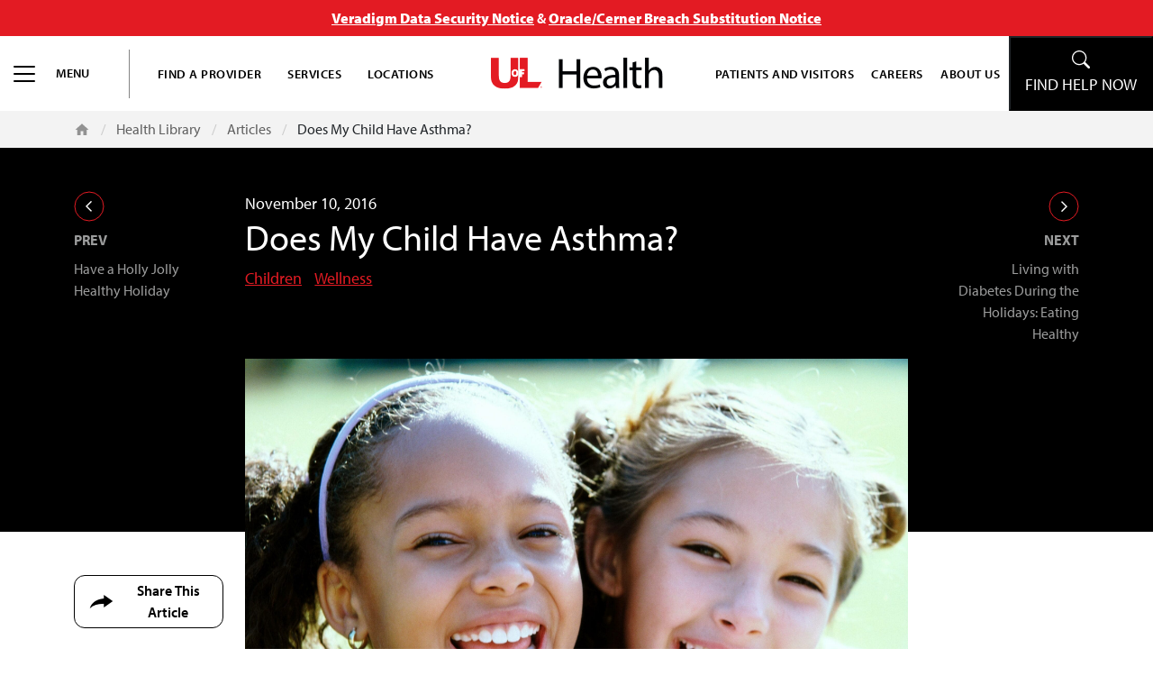

--- FILE ---
content_type: text/html; charset=UTF-8
request_url: https://uoflhealth.org/articles/does-my-child-have-asthma/
body_size: 19928
content:
<!doctype html>
<html lang="en-US" prefix="og: https://ogp.me/ns#" class="no-js">

<head>
    <meta charset="UTF-8" />
    <meta http-equiv="X-UA-Compatible" content="IE=edge,chrome=1" />
    <meta name="viewport" content="width=device-width, initial-scale=1.0" />

    <!-- import the Myriad Pro font -->
    <link rel="stylesheet" href="https://use.typekit.net/rhv8euy.css">

    
<!-- Search Engine Optimization by Rank Math PRO - https://rankmath.com/ -->
<title>Does My Child Have Asthma? | Louisville KY | UofL Health</title>
<meta name="description" content="Asthma causes children&#039;s airways to become inflamed and close off, making it hard to breathe. Learn more about this condition, its symptoms, and its treatments"/>
<meta name="robots" content="follow, index, max-snippet:-1, max-video-preview:-1, max-image-preview:large"/>
<link rel="canonical" href="https://uoflhealth.org/articles/does-my-child-have-asthma/" />
<meta property="og:locale" content="en_US" />
<meta property="og:type" content="article" />
<meta property="og:title" content="Does My Child Have Asthma? | Louisville KY | UofL Health" />
<meta property="og:description" content="Asthma causes children&#039;s airways to become inflamed and close off, making it hard to breathe. Learn more about this condition, its symptoms, and its treatments" />
<meta property="og:url" content="https://uoflhealth.org/articles/does-my-child-have-asthma/" />
<meta property="og:site_name" content="UofL Health | Louisville Hospital and Health Care System Serving Kentucky and Indiana" />
<meta property="article:publisher" content="https://www.facebook.com/UofLHealth/" />
<meta property="article:tag" content="asthma" />
<meta property="article:tag" content="breathing" />
<meta property="article:tag" content="children" />
<meta property="article:tag" content="eczema" />
<meta property="article:tag" content="lungs" />
<meta property="article:section" content="Children" />
<meta property="og:updated_time" content="2023-09-13T10:34:23-04:00" />
<meta property="og:image" content="https://uoflhealth.org/wp-content/uploads/2021/11/ThinkstockPhotos-122406213-1024x684.jpg" />
<meta property="og:image:secure_url" content="https://uoflhealth.org/wp-content/uploads/2021/11/ThinkstockPhotos-122406213-1024x684.jpg" />
<meta property="og:image:width" content="1024" />
<meta property="og:image:height" content="684" />
<meta property="og:image:alt" content="two young girls laughing and smiling" />
<meta property="og:image:type" content="image/jpeg" />
<meta property="article:published_time" content="2016-11-10T14:00:00-05:00" />
<meta property="article:modified_time" content="2023-09-13T10:34:23-04:00" />
<meta name="twitter:card" content="summary_large_image" />
<meta name="twitter:title" content="Does My Child Have Asthma? | Louisville KY | UofL Health" />
<meta name="twitter:description" content="Asthma causes children&#039;s airways to become inflamed and close off, making it hard to breathe. Learn more about this condition, its symptoms, and its treatments" />
<meta name="twitter:site" content="@UofLHealth" />
<meta name="twitter:creator" content="@UofLHealth" />
<meta name="twitter:image" content="https://uoflhealth.org/wp-content/uploads/2021/11/ThinkstockPhotos-122406213-1024x684.jpg" />
<script type="application/ld+json" class="rank-math-schema-pro">{"@context":"https://schema.org","@graph":[{"@type":"Place","@id":"https://uoflhealth.org/#place","address":{"@type":"PostalAddress","addressLocality":"Louisville","addressCountry":"US"}},{"@type":["MedicalBusiness","Organization"],"@id":"https://uoflhealth.org/#organization","name":"UofL Health","url":"https://uoflhealth.org","sameAs":["https://www.facebook.com/UofLHealth/","https://twitter.com/UofLHealth","http://instagram.com/uoflhealth","https://www.tiktok.com/uoflhealth","https://www.linkedin.com/company/uoflhealth","https://www.youtube.com/uoflhealth"],"address":{"@type":"PostalAddress","addressLocality":"Louisville","addressCountry":"US"},"logo":{"@type":"ImageObject","@id":"https://uoflhealth.org/#logo","url":"https://uoflhealth.org/wp-content/uploads/2022/01/cropped-ULH_Favicon-01.png","contentUrl":"https://uoflhealth.org/wp-content/uploads/2022/01/cropped-ULH_Favicon-01.png","caption":"UofL Health | Louisville Hospital and Health Care System Serving Kentucky and Indiana","inLanguage":"en-US","width":"512","height":"512"},"openingHours":["Monday,Tuesday,Wednesday,Thursday,Friday,Saturday,Sunday 09:00-17:00"],"location":{"@id":"https://uoflhealth.org/#place"},"image":{"@id":"https://uoflhealth.org/#logo"}},{"@type":"WebSite","@id":"https://uoflhealth.org/#website","url":"https://uoflhealth.org","name":"UofL Health | Louisville Hospital and Health Care System Serving Kentucky and Indiana","alternateName":"UofL Health","publisher":{"@id":"https://uoflhealth.org/#organization"},"inLanguage":"en-US"},{"@type":"ImageObject","@id":"https://uoflhealth.org/wp-content/uploads/2021/11/ThinkstockPhotos-122406213-scaled.jpg","url":"https://uoflhealth.org/wp-content/uploads/2021/11/ThinkstockPhotos-122406213-scaled.jpg","width":"2560","height":"1710","caption":"two young girls laughing and smiling","inLanguage":"en-US"},{"@type":"BreadcrumbList","@id":"https://uoflhealth.org/articles/does-my-child-have-asthma/#breadcrumb","itemListElement":[{"@type":"ListItem","position":"1","item":{"@id":"https://uoflhealth.org","name":"Home"}},{"@type":"ListItem","position":"2","item":{"@id":"https://uoflhealth.org/articles/","name":"Health Library"}},{"@type":"ListItem","position":"3","item":{"@id":"https://uoflhealth.org/articles/does-my-child-have-asthma/","name":"Does My Child Have Asthma?"}}]},{"@type":"WebPage","@id":"https://uoflhealth.org/articles/does-my-child-have-asthma/#webpage","url":"https://uoflhealth.org/articles/does-my-child-have-asthma/","name":"Does My Child Have Asthma? | Louisville KY | UofL Health","datePublished":"2016-11-10T14:00:00-05:00","dateModified":"2023-09-13T10:34:23-04:00","isPartOf":{"@id":"https://uoflhealth.org/#website"},"primaryImageOfPage":{"@id":"https://uoflhealth.org/wp-content/uploads/2021/11/ThinkstockPhotos-122406213-scaled.jpg"},"inLanguage":"en-US","breadcrumb":{"@id":"https://uoflhealth.org/articles/does-my-child-have-asthma/#breadcrumb"}},{"@type":"Person","@id":"https://uoflhealth.org/articles/does-my-child-have-asthma/#author","name":"Scott Bickel, M.D.","image":{"@type":"ImageObject","@id":"https://secure.gravatar.com/avatar/7c3eff308ab174e46438fa14494893c8c7a795765f7b9d9737d1b75b9b534dbb?s=96&amp;d=mm&amp;r=g","url":"https://secure.gravatar.com/avatar/7c3eff308ab174e46438fa14494893c8c7a795765f7b9d9737d1b75b9b534dbb?s=96&amp;d=mm&amp;r=g","caption":"Scott Bickel, M.D.","inLanguage":"en-US"},"worksFor":{"@id":"https://uoflhealth.org/#organization"}},{"@type":"NewsArticle","headline":"Does My Child Have Asthma? | Louisville KY | UofL Health","keywords":"Asthma","datePublished":"2016-11-10T14:00:00-05:00","dateModified":"2023-09-13T10:34:23-04:00","author":{"@id":"https://uoflhealth.org/articles/does-my-child-have-asthma/#author","name":"Scott Bickel, M.D."},"publisher":{"@id":"https://uoflhealth.org/#organization"},"description":"Asthma causes children&#039;s airways to become inflamed and close off, making it hard to breathe. Learn more about this condition, its symptoms, and its treatments","copyrightYear":"2023","copyrightHolder":{"@id":"https://uoflhealth.org/#organization"},"name":"Does My Child Have Asthma? | Louisville KY | UofL Health","@id":"https://uoflhealth.org/articles/does-my-child-have-asthma/#richSnippet","isPartOf":{"@id":"https://uoflhealth.org/articles/does-my-child-have-asthma/#webpage"},"image":{"@id":"https://uoflhealth.org/wp-content/uploads/2021/11/ThinkstockPhotos-122406213-scaled.jpg"},"inLanguage":"en-US","mainEntityOfPage":{"@id":"https://uoflhealth.org/articles/does-my-child-have-asthma/#webpage"}}]}</script>
<!-- /Rank Math WordPress SEO plugin -->

<link rel="alternate" type="application/rss+xml" title="UofL Health &raquo; Feed" href="https://uoflhealth.org/feed/" />
<link rel="alternate" type="application/rss+xml" title="UofL Health &raquo; Comments Feed" href="https://uoflhealth.org/comments/feed/" />
<link rel="alternate" type="text/calendar" title="UofL Health &raquo; iCal Feed" href="https://uoflhealth.org/louisville-events/?ical=1" />
<link rel="alternate" type="application/rss+xml" title="UofL Health &raquo; Does My Child Have Asthma? Comments Feed" href="https://uoflhealth.org/articles/does-my-child-have-asthma/feed/" />
<link rel="alternate" title="oEmbed (JSON)" type="application/json+oembed" href="https://uoflhealth.org/wp-json/oembed/1.0/embed?url=https%3A%2F%2Fuoflhealth.org%2Farticles%2Fdoes-my-child-have-asthma%2F" />
<link rel="alternate" title="oEmbed (XML)" type="text/xml+oembed" href="https://uoflhealth.org/wp-json/oembed/1.0/embed?url=https%3A%2F%2Fuoflhealth.org%2Farticles%2Fdoes-my-child-have-asthma%2F&#038;format=xml" />
<style id='wp-img-auto-sizes-contain-inline-css' type='text/css'>
img:is([sizes=auto i],[sizes^="auto," i]){contain-intrinsic-size:3000px 1500px}
/*# sourceURL=wp-img-auto-sizes-contain-inline-css */
</style>
<link rel='stylesheet' id='style-css' href='https://uoflhealth.org/wp-content/themes/uofl-health/style.css?ver=6.9' type='text/css' media='all' />

<link rel='stylesheet' id='tribe-events-pro-mini-calendar-block-styles-css' href='https://uoflhealth.org/wp-content/plugins/events-calendar-pro/build/css/tribe-events-pro-mini-calendar-block.css?ver=7.7.12' type='text/css' media='all' />
<style id='wp-emoji-styles-inline-css' type='text/css'>

	img.wp-smiley, img.emoji {
		display: inline !important;
		border: none !important;
		box-shadow: none !important;
		height: 1em !important;
		width: 1em !important;
		margin: 0 0.07em !important;
		vertical-align: -0.1em !important;
		background: none !important;
		padding: 0 !important;
	}
/*# sourceURL=wp-emoji-styles-inline-css */
</style>
<link rel='stylesheet' id='wp-block-library-css' href='https://uoflhealth.org/wp-includes/css/dist/block-library/style.min.css?ver=6.9' type='text/css' media='all' />
<style id='global-styles-inline-css' type='text/css'>
:root{--wp--preset--aspect-ratio--square: 1;--wp--preset--aspect-ratio--4-3: 4/3;--wp--preset--aspect-ratio--3-4: 3/4;--wp--preset--aspect-ratio--3-2: 3/2;--wp--preset--aspect-ratio--2-3: 2/3;--wp--preset--aspect-ratio--16-9: 16/9;--wp--preset--aspect-ratio--9-16: 9/16;--wp--preset--color--black: #000000;--wp--preset--color--cyan-bluish-gray: #abb8c3;--wp--preset--color--white: #ffffff;--wp--preset--color--pale-pink: #f78da7;--wp--preset--color--vivid-red: #cf2e2e;--wp--preset--color--luminous-vivid-orange: #ff6900;--wp--preset--color--luminous-vivid-amber: #fcb900;--wp--preset--color--light-green-cyan: #7bdcb5;--wp--preset--color--vivid-green-cyan: #00d084;--wp--preset--color--pale-cyan-blue: #8ed1fc;--wp--preset--color--vivid-cyan-blue: #0693e3;--wp--preset--color--vivid-purple: #9b51e0;--wp--preset--gradient--vivid-cyan-blue-to-vivid-purple: linear-gradient(135deg,rgb(6,147,227) 0%,rgb(155,81,224) 100%);--wp--preset--gradient--light-green-cyan-to-vivid-green-cyan: linear-gradient(135deg,rgb(122,220,180) 0%,rgb(0,208,130) 100%);--wp--preset--gradient--luminous-vivid-amber-to-luminous-vivid-orange: linear-gradient(135deg,rgb(252,185,0) 0%,rgb(255,105,0) 100%);--wp--preset--gradient--luminous-vivid-orange-to-vivid-red: linear-gradient(135deg,rgb(255,105,0) 0%,rgb(207,46,46) 100%);--wp--preset--gradient--very-light-gray-to-cyan-bluish-gray: linear-gradient(135deg,rgb(238,238,238) 0%,rgb(169,184,195) 100%);--wp--preset--gradient--cool-to-warm-spectrum: linear-gradient(135deg,rgb(74,234,220) 0%,rgb(151,120,209) 20%,rgb(207,42,186) 40%,rgb(238,44,130) 60%,rgb(251,105,98) 80%,rgb(254,248,76) 100%);--wp--preset--gradient--blush-light-purple: linear-gradient(135deg,rgb(255,206,236) 0%,rgb(152,150,240) 100%);--wp--preset--gradient--blush-bordeaux: linear-gradient(135deg,rgb(254,205,165) 0%,rgb(254,45,45) 50%,rgb(107,0,62) 100%);--wp--preset--gradient--luminous-dusk: linear-gradient(135deg,rgb(255,203,112) 0%,rgb(199,81,192) 50%,rgb(65,88,208) 100%);--wp--preset--gradient--pale-ocean: linear-gradient(135deg,rgb(255,245,203) 0%,rgb(182,227,212) 50%,rgb(51,167,181) 100%);--wp--preset--gradient--electric-grass: linear-gradient(135deg,rgb(202,248,128) 0%,rgb(113,206,126) 100%);--wp--preset--gradient--midnight: linear-gradient(135deg,rgb(2,3,129) 0%,rgb(40,116,252) 100%);--wp--preset--font-size--small: 13px;--wp--preset--font-size--medium: 20px;--wp--preset--font-size--large: 36px;--wp--preset--font-size--x-large: 42px;--wp--preset--spacing--20: 0.44rem;--wp--preset--spacing--30: 0.67rem;--wp--preset--spacing--40: 1rem;--wp--preset--spacing--50: 1.5rem;--wp--preset--spacing--60: 2.25rem;--wp--preset--spacing--70: 3.38rem;--wp--preset--spacing--80: 5.06rem;--wp--preset--shadow--natural: 6px 6px 9px rgba(0, 0, 0, 0.2);--wp--preset--shadow--deep: 12px 12px 50px rgba(0, 0, 0, 0.4);--wp--preset--shadow--sharp: 6px 6px 0px rgba(0, 0, 0, 0.2);--wp--preset--shadow--outlined: 6px 6px 0px -3px rgb(255, 255, 255), 6px 6px rgb(0, 0, 0);--wp--preset--shadow--crisp: 6px 6px 0px rgb(0, 0, 0);}:where(.is-layout-flex){gap: 0.5em;}:where(.is-layout-grid){gap: 0.5em;}body .is-layout-flex{display: flex;}.is-layout-flex{flex-wrap: wrap;align-items: center;}.is-layout-flex > :is(*, div){margin: 0;}body .is-layout-grid{display: grid;}.is-layout-grid > :is(*, div){margin: 0;}:where(.wp-block-columns.is-layout-flex){gap: 2em;}:where(.wp-block-columns.is-layout-grid){gap: 2em;}:where(.wp-block-post-template.is-layout-flex){gap: 1.25em;}:where(.wp-block-post-template.is-layout-grid){gap: 1.25em;}.has-black-color{color: var(--wp--preset--color--black) !important;}.has-cyan-bluish-gray-color{color: var(--wp--preset--color--cyan-bluish-gray) !important;}.has-white-color{color: var(--wp--preset--color--white) !important;}.has-pale-pink-color{color: var(--wp--preset--color--pale-pink) !important;}.has-vivid-red-color{color: var(--wp--preset--color--vivid-red) !important;}.has-luminous-vivid-orange-color{color: var(--wp--preset--color--luminous-vivid-orange) !important;}.has-luminous-vivid-amber-color{color: var(--wp--preset--color--luminous-vivid-amber) !important;}.has-light-green-cyan-color{color: var(--wp--preset--color--light-green-cyan) !important;}.has-vivid-green-cyan-color{color: var(--wp--preset--color--vivid-green-cyan) !important;}.has-pale-cyan-blue-color{color: var(--wp--preset--color--pale-cyan-blue) !important;}.has-vivid-cyan-blue-color{color: var(--wp--preset--color--vivid-cyan-blue) !important;}.has-vivid-purple-color{color: var(--wp--preset--color--vivid-purple) !important;}.has-black-background-color{background-color: var(--wp--preset--color--black) !important;}.has-cyan-bluish-gray-background-color{background-color: var(--wp--preset--color--cyan-bluish-gray) !important;}.has-white-background-color{background-color: var(--wp--preset--color--white) !important;}.has-pale-pink-background-color{background-color: var(--wp--preset--color--pale-pink) !important;}.has-vivid-red-background-color{background-color: var(--wp--preset--color--vivid-red) !important;}.has-luminous-vivid-orange-background-color{background-color: var(--wp--preset--color--luminous-vivid-orange) !important;}.has-luminous-vivid-amber-background-color{background-color: var(--wp--preset--color--luminous-vivid-amber) !important;}.has-light-green-cyan-background-color{background-color: var(--wp--preset--color--light-green-cyan) !important;}.has-vivid-green-cyan-background-color{background-color: var(--wp--preset--color--vivid-green-cyan) !important;}.has-pale-cyan-blue-background-color{background-color: var(--wp--preset--color--pale-cyan-blue) !important;}.has-vivid-cyan-blue-background-color{background-color: var(--wp--preset--color--vivid-cyan-blue) !important;}.has-vivid-purple-background-color{background-color: var(--wp--preset--color--vivid-purple) !important;}.has-black-border-color{border-color: var(--wp--preset--color--black) !important;}.has-cyan-bluish-gray-border-color{border-color: var(--wp--preset--color--cyan-bluish-gray) !important;}.has-white-border-color{border-color: var(--wp--preset--color--white) !important;}.has-pale-pink-border-color{border-color: var(--wp--preset--color--pale-pink) !important;}.has-vivid-red-border-color{border-color: var(--wp--preset--color--vivid-red) !important;}.has-luminous-vivid-orange-border-color{border-color: var(--wp--preset--color--luminous-vivid-orange) !important;}.has-luminous-vivid-amber-border-color{border-color: var(--wp--preset--color--luminous-vivid-amber) !important;}.has-light-green-cyan-border-color{border-color: var(--wp--preset--color--light-green-cyan) !important;}.has-vivid-green-cyan-border-color{border-color: var(--wp--preset--color--vivid-green-cyan) !important;}.has-pale-cyan-blue-border-color{border-color: var(--wp--preset--color--pale-cyan-blue) !important;}.has-vivid-cyan-blue-border-color{border-color: var(--wp--preset--color--vivid-cyan-blue) !important;}.has-vivid-purple-border-color{border-color: var(--wp--preset--color--vivid-purple) !important;}.has-vivid-cyan-blue-to-vivid-purple-gradient-background{background: var(--wp--preset--gradient--vivid-cyan-blue-to-vivid-purple) !important;}.has-light-green-cyan-to-vivid-green-cyan-gradient-background{background: var(--wp--preset--gradient--light-green-cyan-to-vivid-green-cyan) !important;}.has-luminous-vivid-amber-to-luminous-vivid-orange-gradient-background{background: var(--wp--preset--gradient--luminous-vivid-amber-to-luminous-vivid-orange) !important;}.has-luminous-vivid-orange-to-vivid-red-gradient-background{background: var(--wp--preset--gradient--luminous-vivid-orange-to-vivid-red) !important;}.has-very-light-gray-to-cyan-bluish-gray-gradient-background{background: var(--wp--preset--gradient--very-light-gray-to-cyan-bluish-gray) !important;}.has-cool-to-warm-spectrum-gradient-background{background: var(--wp--preset--gradient--cool-to-warm-spectrum) !important;}.has-blush-light-purple-gradient-background{background: var(--wp--preset--gradient--blush-light-purple) !important;}.has-blush-bordeaux-gradient-background{background: var(--wp--preset--gradient--blush-bordeaux) !important;}.has-luminous-dusk-gradient-background{background: var(--wp--preset--gradient--luminous-dusk) !important;}.has-pale-ocean-gradient-background{background: var(--wp--preset--gradient--pale-ocean) !important;}.has-electric-grass-gradient-background{background: var(--wp--preset--gradient--electric-grass) !important;}.has-midnight-gradient-background{background: var(--wp--preset--gradient--midnight) !important;}.has-small-font-size{font-size: var(--wp--preset--font-size--small) !important;}.has-medium-font-size{font-size: var(--wp--preset--font-size--medium) !important;}.has-large-font-size{font-size: var(--wp--preset--font-size--large) !important;}.has-x-large-font-size{font-size: var(--wp--preset--font-size--x-large) !important;}
/*# sourceURL=global-styles-inline-css */
</style>

<style id='classic-theme-styles-inline-css' type='text/css'>
/*! This file is auto-generated */
.wp-block-button__link{color:#fff;background-color:#32373c;border-radius:9999px;box-shadow:none;text-decoration:none;padding:calc(.667em + 2px) calc(1.333em + 2px);font-size:1.125em}.wp-block-file__button{background:#32373c;color:#fff;text-decoration:none}
/*# sourceURL=/wp-includes/css/classic-themes.min.css */
</style>
<link rel='stylesheet' id='dashicons-css' href='https://uoflhealth.org/wp-includes/css/dashicons.min.css?ver=6.9' type='text/css' media='all' />
<link rel='stylesheet' id='everest-forms-general-css' href='https://uoflhealth.org/wp-content/plugins/everest-forms/assets/css/everest-forms.css?ver=3.4.2.1' type='text/css' media='all' />
<link rel='stylesheet' id='jquery-intl-tel-input-css' href='https://uoflhealth.org/wp-content/plugins/everest-forms/assets/css/intlTelInput.css?ver=3.4.2.1' type='text/css' media='all' />
<link rel='stylesheet' id='wpa-style-css' href='https://uoflhealth.org/wp-content/plugins/wp-accessibility/css/wpa-style.css?ver=2.3.1' type='text/css' media='all' />
<style id='wpa-style-inline-css' type='text/css'>
:root { --admin-bar-top : 7px; }
/*# sourceURL=wpa-style-inline-css */
</style>
<link rel='stylesheet' id='theme-css' href='https://uoflhealth.org/wp-content/themes/uofl-health/dist/scss/front-end.css?ver=2.0.3' type='text/css' media='all' />
<link rel='stylesheet' id='jquery-stack-menu-css' href='https://uoflhealth.org/wp-content/themes/uofl-health/dist/static/jquery-stack-menu.min.css?ver=2.0.3' type='text/css' media='all' />
<link rel='stylesheet' id='font-awesome-css' href='https://uoflhealth.org/wp-content/themes/uofl-health/dist/static/font-awesome-all.min.css?ver=6.9' type='text/css' media='all' />
<link rel='stylesheet' id='front-end-style-css' href='https://uoflhealth.org/wp-content/themes/uofl-health/dist/scss/front-end.css?ver=1763146398' type='text/css' media='all' />
<script type="text/javascript" src="https://uoflhealth.org/wp-includes/js/jquery/jquery.min.js?ver=3.7.1" id="jquery-core-js"></script>
<script type="text/javascript" src="https://uoflhealth.org/wp-includes/js/jquery/jquery-migrate.min.js?ver=3.4.1" id="jquery-migrate-js"></script>
<link rel="https://api.w.org/" href="https://uoflhealth.org/wp-json/" /><link rel="alternate" title="JSON" type="application/json" href="https://uoflhealth.org/wp-json/wp/v2/health-library/19974" /><link rel="EditURI" type="application/rsd+xml" title="RSD" href="https://uoflhealth.org/xmlrpc.php?rsd" />
<link rel='shortlink' href='https://uoflhealth.org/?p=19974' />
<noscript><style>.vce-row-container .vcv-lozad {display: none}</style></noscript><meta name="et-api-version" content="v1"><meta name="et-api-origin" content="https://uoflhealth.org"><link rel="https://theeventscalendar.com/" href="https://uoflhealth.org/wp-json/tribe/tickets/v1/" /><meta name="tec-api-version" content="v1"><meta name="tec-api-origin" content="https://uoflhealth.org"><link rel="alternate" href="https://uoflhealth.org/wp-json/tribe/events/v1/" /><!-- Google Tag Manager -->
		<script>(function(w,d,s,l,i){w[l]=w[l]||[];w[l].push({'gtm.start':
		new Date().getTime(),event:'gtm.js'});var f=d.getElementsByTagName(s)[0],
		j=d.createElement(s),dl=l!='dataLayer'?'&l='+l:'';j.async=true;j.src=
		'https://www.googletagmanager.com/gtm.js?id='+i+dl;f.parentNode.insertBefore(j,f);
		})(window,document,'script','dataLayer','GTM-PSCKW3H');</script>
		<!-- End Google Tag Manager --><meta name="google-site-verification" content="pdrm9LWJ_fLg46VEKTSpUqCvXbx2BkE37JTUHVAY5HY" /><style>
    .evf-honeypot-wrapper, .evf-honeypot-wrapper input {
        position: absolute !important;
        left: -9999px !important;
        top: -9999px !important;
        width: 1px !important;
        height: 1px !important;
        opacity: 0 !important;
        visibility: hidden !important;
        pointer-events: none !important;
        z-index: -1000 !important;
    }
    </style>
<link rel="icon" href="https://uoflhealth.org/wp-content/uploads/2022/01/cropped-ULH_Favicon-01-32x32.png" sizes="32x32" />
<link rel="icon" href="https://uoflhealth.org/wp-content/uploads/2022/01/cropped-ULH_Favicon-01-192x192.png" sizes="192x192" />
<link rel="apple-touch-icon" href="https://uoflhealth.org/wp-content/uploads/2022/01/cropped-ULH_Favicon-01-180x180.png" />
<meta name="msapplication-TileImage" content="https://uoflhealth.org/wp-content/uploads/2022/01/cropped-ULH_Favicon-01-270x270.png" />
<script>function setREVStartSize(e){
			//window.requestAnimationFrame(function() {
				window.RSIW = window.RSIW===undefined ? window.innerWidth : window.RSIW;
				window.RSIH = window.RSIH===undefined ? window.innerHeight : window.RSIH;
				try {
					var pw = document.getElementById(e.c).parentNode.offsetWidth,
						newh;
					pw = pw===0 || isNaN(pw) || (e.l=="fullwidth" || e.layout=="fullwidth") ? window.RSIW : pw;
					e.tabw = e.tabw===undefined ? 0 : parseInt(e.tabw);
					e.thumbw = e.thumbw===undefined ? 0 : parseInt(e.thumbw);
					e.tabh = e.tabh===undefined ? 0 : parseInt(e.tabh);
					e.thumbh = e.thumbh===undefined ? 0 : parseInt(e.thumbh);
					e.tabhide = e.tabhide===undefined ? 0 : parseInt(e.tabhide);
					e.thumbhide = e.thumbhide===undefined ? 0 : parseInt(e.thumbhide);
					e.mh = e.mh===undefined || e.mh=="" || e.mh==="auto" ? 0 : parseInt(e.mh,0);
					if(e.layout==="fullscreen" || e.l==="fullscreen")
						newh = Math.max(e.mh,window.RSIH);
					else{
						e.gw = Array.isArray(e.gw) ? e.gw : [e.gw];
						for (var i in e.rl) if (e.gw[i]===undefined || e.gw[i]===0) e.gw[i] = e.gw[i-1];
						e.gh = e.el===undefined || e.el==="" || (Array.isArray(e.el) && e.el.length==0)? e.gh : e.el;
						e.gh = Array.isArray(e.gh) ? e.gh : [e.gh];
						for (var i in e.rl) if (e.gh[i]===undefined || e.gh[i]===0) e.gh[i] = e.gh[i-1];
											
						var nl = new Array(e.rl.length),
							ix = 0,
							sl;
						e.tabw = e.tabhide>=pw ? 0 : e.tabw;
						e.thumbw = e.thumbhide>=pw ? 0 : e.thumbw;
						e.tabh = e.tabhide>=pw ? 0 : e.tabh;
						e.thumbh = e.thumbhide>=pw ? 0 : e.thumbh;
						for (var i in e.rl) nl[i] = e.rl[i]<window.RSIW ? 0 : e.rl[i];
						sl = nl[0];
						for (var i in nl) if (sl>nl[i] && nl[i]>0) { sl = nl[i]; ix=i;}
						var m = pw>(e.gw[ix]+e.tabw+e.thumbw) ? 1 : (pw-(e.tabw+e.thumbw)) / (e.gw[ix]);
						newh =  (e.gh[ix] * m) + (e.tabh + e.thumbh);
					}
					var el = document.getElementById(e.c);
					if (el!==null && el) el.style.height = newh+"px";
					el = document.getElementById(e.c+"_wrapper");
					if (el!==null && el) {
						el.style.height = newh+"px";
						el.style.display = "block";
					}
				} catch(e){
					console.log("Failure at Presize of Slider:" + e)
				}
			//});
		  };</script>
		<style type="text/css" id="wp-custom-css">
			.wrapper {
	overflow: hidden;
}

/*@media (min-width: 768px) and (max-width: 992px) {
  .home--hero-slider .tp-rs-img {
    width: 100% !important;
    object-fit: contain !important;
		height: auto !important;
    max-width: 100% !important;
    max-height: 80% !important;
  }
}*/

.page-id-17407 .featured-image-banner h1 {
	display: none;
}

.page-id-17407 .featured-image-banner {
	background-position: 25% center;
}

.ortho-sports-slider-img img {
	object-position: center top;
}

















.postid-2750 section.container-fluid.mb-6.featured-image-banner.d-flex h1{
    display: none;
}


.postid-2750 section.container-fluid.mb-6.featured-image-banner.d-flex {
    height: clamp(368px, 90vw, 30vw) !important;
    min-height: unset !important;
}

@media (min-width: 1680px) {
	.postid-2750 section.container-fluid.mb-6.featured-image-banner.d-flex {
    height: clamp(150px, 35vw, 20vw) !important;
}
}

@media (max-width: 1200px) {
	.postid-2750 section.container-fluid.mb-6.featured-image-banner.d-flex {
    height: clamp(200px, 90vw, 30vw) !important;
}
}

@media (max-width: 768px) {
	.postid-2750 section.container-fluid.mb-6.featured-image-banner.d-flex {
    height: clamp(120px, 90vw, 20vw) !important;
}
}




.postid-17059 section.container-fluid.mb-6.featured-image-banner.d-flex {
    height: clamp(368px, 90vw, 30vw) !important;
    min-height: unset !important;
	background-position: 60% center;
}

@media (min-width: 1680px) {
.postid-17059 section.container-fluid.mb-6.featured-image-banner.d-flex {
    height: clamp(350px, 35vw, 90vw) !important;
}
}

@media (max-width: 1200px) {
	.postid-17059 section.container-fluid.mb-6.featured-image-banner.d-flex {
    height: clamp(220px, 90vw, 30vw) !important;
}
}

@media (max-width: 768px) {
	.postid-17059 section.container-fluid.mb-6.featured-image-banner.d-flex {
    height: clamp(170px, 90vw, 30vw) !important;
}
}



/*Podcast Page*/
section.container-fluid.mb-6.featured-image-banner.d-flex.featured-image-banner-podcast{
    height: clamp(168px, 90vw, 20vw) !important;
    min-height: unset !important;
	background-position: 60% center;
}

section.container-fluid.mb-6.featured-image-banner.d-flex.featured-image-banner-podcast h1 {
	display: none;
}

@media (max-width: 768px) {
	section.container-fluid.mb-6.featured-image-banner.d-flex.featured-image-banner-podcast {
    height: clamp(500px, 90vw, 30vw) !important;
}
}

@media (max-width: 600px) {
	section.container-fluid.mb-6.featured-image-banner.d-flex.featured-image-banner-podcast {
    height: clamp(450px, 90vw, 20vw) !important;
}
}

@media (max-width: 520px) {
	section.container-fluid.mb-6.featured-image-banner.d-flex.featured-image-banner-podcast {
    height: clamp(390px, 90vw, 20vw) !important;
}
}










/* Featured Results Section */
@media (min-width: 768px){
	.featured-results-grid {
  grid-template-columns: repeat(2, 1fr);
}
}

.featured-results {
  margin-top: 20px;
  padding-top: 0;
	width: 100%;

}

.featured-results-title {
  margin-bottom: 0.75rem; 
  font-weight: 700;
font-size: 1.667rem;
	margin-bottom: 20px;
	letter-spacing: 1px;
}

.featured-results-grid {
  display: grid;
  gap: 1.5rem;
}

.featured-result-card {
  margin: 0;
}

.news-post-card {
  display: block;
  text-decoration: none;
  color: #000;
}

.news-post-card .img-background {
  height: 200px;
  border-radius: 12px;
  margin-bottom: 0.5rem; 
}

.news-post-title {
  font-weight: 600;
  font-size: 1.1rem;
  margin: 0 0 0.25rem;
}

[itemprop="description"] {
  font-size: 0.95rem;
  line-height: 1.5;
  margin: 0;
}

.search-highlight {
  color: #c8102e; 
  font-weight: 700;
}















.service-line-lp-slider-img{
	width: 100vw !important;
	left: 0 !important;
}




.wpa-screen-reader-text {
	display: none !important;
}


@media (max-width: 870px){
	.sports-medicine-banner {
	height: 220px !important;
}
}
@media (max-width: 754px){
	.sports-medicine-banner {
	height: 400px !important;
}
}









@media (min-width: 2160px) {
	.service-line-slider-container rs-fullwidth-wrap {
    height: 750px !important;
	margin-bottom: 50px !important;
}
	
	.service-line-slider rs-module-wrap, .service-line-slider rs-fullwidth-wrap, .service-line-slider rs-slides, .service-line-slider rs-slide, .service-line-slider rs-sbg-px {
	height: 750px !important;
}
	ine-img-layer, .service-line-slider .service-line-img-layer img, .service-line-slider .service-line-img-wrapper {
	height: 625px !important;
	object-fit: cover;
}
	#service-line-slider-header-wrapper {
		top: 430px !important;
	}
	
	.service-line-slider .service-line-btn-group-2-wrapper, .service-line-slider .service-line-btn-group-1-wrapper{
	top: 580px !important;
}
}


#service-line-slider-header-wrapper {
	width: 90% !important;
	}

.service-line-slider-container{
		margin-top: 0px !important;
}

.service-line-slider .service-line-img-layer img {
	object-fit: cover !important;
}



.service-line-slider-container rs-fullwidth-wrap {
    height: 500px !important;
	margin-bottom: 50px !important;

}
	
	.service-line-slider rs-module-wrap, .service-line-slider rs-fullwidth-wrap, .service-line-slider rs-slides, .service-line-slider rs-slide, .service-line-slider rs-sbg-px {
	height: 500px !important;
}


.service-line-slider .service-line-img-layer, .service-line-slider .service-line-img-layer img, .service-line-slider .service-line-img-wrapper {
	height: 400px !important;
	object-fit: cover;
}

.service-line-slider .service-line-btn-group-2-wrapper, .service-line-slider .service-line-btn-group-1-wrapper{
	top: 390px !important;
}

#service-line-slider-header-wrapper {
		top: 210px !important;
	left: 20px !important;
	padding-right: 20px;
	}
	
	
	.service-line-btn-group-2, .service-line-btn-group-1 {
		left: -40px !important;
	}	
	
	.slide-long-text #service-line-slider-header-wrapper {
		top: 180px !important;
	}



@media (max-width: 1200px){
	
	.service-line-slider-container rs-fullwidth-wrap {
    height: 450px !important;
	margin-bottom: 50px !important;

}
	
	.service-line-slider rs-module-wrap, .service-line-slider rs-fullwidth-wrap, .service-line-slider rs-slides, .service-line-slider rs-slide, .service-line-slider rs-sbg-px {
	height: 450px !important;
}


.service-line-slider .service-line-img-layer, .service-line-slider .service-line-img-layer img, .service-line-slider .service-line-img-wrapper {
	height: 350px !important;
	object-fit: cover;
}

.service-line-slider .service-line-btn-group-2-wrapper, .service-line-slider .service-line-btn-group-1-wrapper{
	top: 345px !important;
}

#service-line-slider-header-wrapper {
		top: 210px !important;
	left: 20px !important;
	padding-right: 20px;
	}
	
	
	.service-line-btn-group-2, .service-line-btn-group-1 {
		left: -40px !important;
	}	
	
	.slide-long-text #service-line-slider-header-wrapper {
		top: 150px !important;
	}

}






@media (max-width: 1060px){
.service-line-slider .service-line-btn-group-2-wrapper, .service-line-slider .service-line-btn-group-1-wrapper{
	top: 315px !important;
}
	
	.service-line-btn-group-2, .service-line-btn-group-1 {
		left: -40px !important;
	}	
	
	.slide-long-text #service-line-slider-header-wrapper {
		top: 180px !important;
	}

}






@media (max-width: 766px){
	
	.service-line-slider-container rs-fullwidth-wrap {
    height: 650px !important;
	margin-bottom: 0px !important;
}
	
	.service-line-slider rs-module-wrap, .service-line-slider rs-slides, .service-line-slider rs-slide, .service-line-slider rs-sbg-px {
	height: 650px !important;
}

	.hide-separator {
		display: none !important;
	}

.service-line-slider .service-line-img-layer, .service-line-slider .service-line-img-layer img, .service-line-slider .service-line-img-wrapper  {
	height: 500px !important;
}

.service-line-slider .service-line-btn-group-2-wrapper{
	top: 505px !important;
}

.service-line-slider .service-line-btn-group-1-wrapper {
	top: 570px !important;
}
	
	.slide-long-text #service-line-slider-header-wrapper {
		top: 300px !important;
	}
	
#service-line-slider-header-wrapper {
		top: 380px !important;
	}
	.service-line-btn-group-2, .service-line-btn-group-1 {
		left: 0px !important;
	}	
	.service-line-slider-container .service-line-btn-text-layer {
		font-size: 15px !important;
	}	
	
	.service-slider-icon-layer {
		left: -40px !important;
	}

}

@media (max-width: 600px){
	.slide-long-text #service-line-slider-header-wrapper {
		top: 250px !important;
	}
}


@media (max-width: 550px){
	.slide-long-text #service-line-slider-header-wrapper {
		top: 250px !important;
	}
	
#service-line-slider-header-wrapper {
		top: 300px !important;
	left: 20px !important;
	width: 98% !important;
	}
	
	.service-line-slider-container .service-line-btn-text-layer {
		font-size: 15px !important;
	}	
	
	.service-slider-icon-layer {
		left: 0px !important;
	}
	
	.service-line-btn-text-layer {
    white-space: normal !important;
    width: 100px !important;  
    line-height: 1.2em !important; 
		left: 10px !important;
}

}

@media (max-width: 460px){
	.slide-long-text #service-line-slider-header-wrapper {
		top: 130px !important;
	}
}



/*Ortho and Sports Med Service Line*/
@media (max-width: 1501px){
	.ortho-sl-slider-container.slide-long-text #service-line-slider-header-wrapper {
        top: 140px !important;
    }
	
	    .ortho-sl-slider-container.slide-long-text #service-line-slider-header-wrapper h1{
        width: 1000px !important;
    }
}

@media (max-width: 820px){
	    .ortho-sl-slider-container.slide-long-text #service-line-slider-header-wrapper {
        top: 180px !important;
    }
	.ortho-sl-slider-container.slide-long-text #service-line-slider-header-wrapper h1{
        width: 400px !important;
    }
}


@media (max-width: 776px){
	.ortho-sl-slider-container .service-line-slider .service-line-img-layer, .ortho-sl-slider-container .service-line-slider .service-line-img-layer img, .ortho-sl-slider-container .service-line-slider .service-line-img-wrapper {
	height: 250px !important;
}
	
	.ortho-sl-slider-container .service-line-slider rs-module-wrap, .ortho-sl-slider-container .service-line-slider rs-slides, .ortho-sl-slider-container .service-line-slider rs-slide, .service-line-slider rs-sbg-px {
        height: 430px !important;
    }
.ortho-sl-slider-container .service-line-slider .service-line-btn-group-2-wrapper {
        top: 255px !important;
    }
	.ortho-sl-slider-container .service-line-slider .service-line-btn-group-1-wrapper {
        top: 340px !important;
    }
	    .ortho-sl-slider-container.slide-long-text #service-line-slider-header-wrapper {
        top: 110px !important;
    }
}
		</style>
		
<link rel='stylesheet' id='rs-plugin-settings-css' href='//uoflhealth.org/wp-content/plugins/revslider/sr6/assets/css/rs6.css?ver=6.7.40' type='text/css' media='all' />
<style id='rs-plugin-settings-inline-css' type='text/css'>
#rs-demo-id {}
/*# sourceURL=rs-plugin-settings-inline-css */
</style>
</head>

<body class="wp-singular health-library-template-default single single-health-library postid-19974 wp-theme-uofl-health everest-forms-no-js vcwb tribe-no-js tec-no-tickets-on-recurring tec-no-rsvp-on-recurring tribe-theme-uofl-health">
    <!-- Google Tag Manager (noscript) -->
		<noscript><iframe src="https://www.googletagmanager.com/ns.html?id=GTM-PSCKW3H"
		height="0" width="0" style="display:none;visibility:hidden"></iframe></noscript>
		<!-- End Google Tag Manager (noscript) -->
    <div class="wrapper">
        <header class="navbar navbar-light fixed-top p-0 align-items-start" role="banner" data-observe>
            
<div class="notification-bar container-fluid justify-content-center text-center">
	<p><a href="https://uoflhealth.org/wp-content/uploads/2025/11/2025.09.23-Veradigm-HIPAA-Media-Notice.pdf" target="_blank" rel="noopener"><strong>Veradigm Data Security Notice</strong></a> &amp; <strong><a href="https://uoflhealth.org/wp-content/uploads/2026/01/UofL-Health-Oracle-Substitute-Notice-Letter.pdf" target="_blank" rel="noopener">Oracle/Cerner Breach Substitution Notice</a><br />
</strong></p>
</div>
            <div class="container-fluid p-0 header-inner">
                <div class="d-flex justify-content-between d-sm-grid grid-wrapper my-0 mx-auto w-100">
                    <div class="d-flex align-items-center menu-toggle-wrap">
                        <div class="hamburger-wrap py-sm-2 pe-sm-5">
                            <button type="button" class="navbar-toggler" data-bs-toggle="offcanvas" data-bs-target="#mobile-menu" aria-controls="mobile-menu">
                                <span class="navbar-toggler-icon" data-bs-toggle="offcanvas" data-bs-target="#mobile-menu"></span>
                                <span class="menu-label d-none d-sm-inline text-uppercase">Menu</span>
                            </button>
                        </div>
                    </div>

                    <div class="main-nav">
                        <ul id="menu-main-menu-left" class="nav col-12 col-md-auto mb-2 mb-md-0 align-items-center justify-content-around"><li id="menu-item-16" class="menu-item menu-item-type-post_type menu-item-object-page menu-item-16"><a href="https://uoflhealth.org/providers/">Find A Provider</a></li>
<li id="menu-item-21" class="menu-item menu-item-type-post_type menu-item-object-page menu-item-21"><a href="https://uoflhealth.org/services/">Services</a></li>
<li id="menu-item-58393" class="menu-item menu-item-type-post_type menu-item-object-page menu-item-has-children menu-item-58393"><a href="https://uoflhealth.org/locations/">Locations</a>
<ul class="sub-menu">
	<li id="menu-item-58394" class="menu-item menu-item-type-custom menu-item-object-custom menu-item-58394"><a href="https://uoflhealth.org/locations/?fwp_location_types=hospitals">Hospitals</a></li>
	<li id="menu-item-58395" class="menu-item menu-item-type-custom menu-item-object-custom menu-item-58395"><a href="https://uoflhealth.org/locations/?fwp_location_types=specialty-care">Specialty Care</a></li>
	<li id="menu-item-58396" class="menu-item menu-item-type-custom menu-item-object-custom menu-item-58396"><a href="https://uoflhealth.org/locations/?fwp_location_types=medical-centers">Medical Centers</a></li>
	<li id="menu-item-58397" class="menu-item menu-item-type-custom menu-item-object-custom menu-item-58397"><a href="https://uoflhealth.org/locations/?fwp_location_types=emergency-rooms">Emergency Rooms</a></li>
	<li id="menu-item-58398" class="menu-item menu-item-type-custom menu-item-object-custom menu-item-58398"><a href="https://uoflhealth.org/locations/?fwp_location_types=urgent-care">Urgent Care</a></li>
	<li id="menu-item-58399" class="menu-item menu-item-type-custom menu-item-object-custom menu-item-58399"><a href="https://uoflhealth.org/locations/?fwp_location_types=primary-care">Primary Care</a></li>
	<li id="menu-item-70545" class="menu-item menu-item-type-custom menu-item-object-custom menu-item-70545"><a href="https://uoflhealth.org/services/transplant/">Transplant</a></li>
	<li id="menu-item-58401" class="menu-item menu-item-type-custom menu-item-object-custom menu-item-58401"><a href="https://uoflhealth.org/locations/?fwp_location_types=partner">Partners</a></li>
	<li id="menu-item-58402" class="menu-item menu-item-type-custom menu-item-object-custom menu-item-58402"><a href="https://uoflhealth.org/locations/?fwp_locations_by_service=17204">Outpatient Rehab</a></li>
</ul>
</li>
</ul>
                        <div class="logo mx-auto">
                            <a href="https://uoflhealth.org" class="d-block">
                                <img src="/wp-content/uploads/2021/10/logo.png" alt="Logo" class="logo--img w-100 py-3 py-sm-4" />
                            </a>
                        </div>

                        <ul id="menu-main-menu-right" class="nav col-12 col-md-auto mb-2 mb-md-0 align-items-center justify-content-around"><li id="menu-item-23" class="menu-item menu-item-type-post_type menu-item-object-page menu-item-has-children menu-item-23"><a href="https://uoflhealth.org/patients-visitors/">Patients and Visitors</a>
<ul class="sub-menu">
	<li id="menu-item-26834" class="menu-item menu-item-type-post_type menu-item-object-page menu-item-26834"><a href="https://uoflhealth.org/patients-visitors/patient-portal/">Patient Portals</a></li>
	<li id="menu-item-26835" class="menu-item menu-item-type-post_type menu-item-object-page menu-item-26835"><a href="https://uoflhealth.org/health-library/">Health Library</a></li>
	<li id="menu-item-26862" class="menu-item menu-item-type-post_type menu-item-object-page menu-item-26862"><a href="https://uoflhealth.org/news/">News</a></li>
	<li id="menu-item-28018" class="menu-item menu-item-type-custom menu-item-object-custom menu-item-28018"><a href="https://uoflhealth.org/louisville-events/">Community Events</a></li>
	<li id="menu-item-35221" class="menu-item menu-item-type-custom menu-item-object-custom menu-item-35221"><a href="https://uoflhealth.org/patients-visitors/pay-my-bill/">Pay My Bill</a></li>
	<li id="menu-item-58404" class="menu-item menu-item-type-custom menu-item-object-custom menu-item-58404"><a href="https://uoflhealth.org/patients-visitors/medical-records-requests/">Medical Records</a></li>
	<li id="menu-item-35223" class="menu-item menu-item-type-custom menu-item-object-custom menu-item-35223"><a href="https://uoflhealth.org/price-transparency/">Price Transparency</a></li>
</ul>
</li>
<li id="menu-item-58392" class="menu-item menu-item-type-custom menu-item-object-custom menu-item-58392"><a href="https://uoflhealth.org/health-care-careers/">Careers</a></li>
<li id="menu-item-58403" class="menu-item menu-item-type-post_type menu-item-object-page menu-item-has-children menu-item-58403"><a href="https://uoflhealth.org/about/">About Us</a>
<ul class="sub-menu">
	<li id="menu-item-69467" class="menu-item menu-item-type-post_type menu-item-object-pss menu-item-69467"><a href="https://uoflhealth.org/services/research/">Research</a></li>
</ul>
</li>
</ul>                    </div>

                    <div class="find-help">
                        <button type="button" class="btn-dark px-3 w-100 h-100" data-bs-toggle="offcanvas" data-bs-target="#find-help-now-menu" aria-controls="find-help-now-menu">
                            <svg xmlns="http://www.w3.org/2000/svg" width="20" height="20" fill="white" class="bi bi-search d-block my-0 mx-auto" viewBox="0 0 16 16" data-bs-toggle="offcanvas" data-bs-target="#find-help-now-menu" aria-controls="find-help-now-menu">
                                <path d="M11.742 10.344a6.5 6.5 0 1 0-1.397 1.398h-.001c.03.04.062.078.098.115l3.85 3.85a1 1 0 0 0 1.415-1.414l-3.85-3.85a1.007 1.007 0 0 0-.115-.1zM12 6.5a5.5 5.5 0 1 1-11 0 5.5 5.5 0 0 1 11 0z" />
                            </svg>
                            <span class="d-none d-sm-block mt-1 text-uppercase" data-bs-toggle="offcanvas" data-bs-target="#find-help-now-menu" aria-controls="find-help-now-menu">Find Help Now</span>
                        </button>
                    </div>
                </div>
            </div>
            <div class="container-fluid p-0 offcanvas-wrapper">
                <div class="offcanvas offcanvas-start mobile-menu w-100 position-absolute" tabindex="-1" id="mobile-menu" data-bs-scroll="true" data-bs-backdrop="false">
                    <div class="patient-portal p-5">
                        <a href="https://uoflhealth.org/patients-visitors/patient-portal" class="patient-portal__button btn w-100 d-flex flex-column text-center text-iphone-start p-3 position-relative">
                            <span class="patient-portal__title">Patient Portal</span>
                            <span class="patient-portal__description mt-2">Access your charts, medical records and more.</span>
                            <img src="/wp-content/themes/uofl-health/img/patient-portal-icon.png" alt="Patient portal silhouette" class="bottom-0 position-absolute d-none d-iphone-block">
                        </a>
                    </div>
                    <div class="mobile-nav-wrapper p-5">
                        <div class="logo">
                            <a href="https://uoflhealth.org">
                                <img src="/wp-content/uploads/2021/10/logo.png" alt="Logo" class="logo--img p-0" />
                            </a>
                        </div>

                        <div class="primary-mobile-nav mt-4">
                                                        <div data-drilldown id="uofl-drilldown-menu">
                                <ul>
                                                                            <li class="menu-item mobile-link ">
                                                                                            <a href="https://uoflhealth.org/providers/">
                                                    Find A Provider                                                </a>
                                                                                    </li>
                                                                            <li class="menu-item mobile-link ">
                                                                                            <a href="https://uoflhealth.org/services/">
                                                    Services                                                </a>
                                                                                    </li>
                                                                            <li class="menu-item mobile-link ">
                                                                                            <div class="menu-item-inner">
                                                    <a href="https://uoflhealth.org/locations/" class="w-100">
                                                        Locations                                                    </a>
                                                    <a href="" class="submenu-link px-3">
                                                        <img src="/wp-content/themes/uofl-health/img/right-chevron.png" alt="An icon of a right facing arrow that indicates there are more options">
                                                    </a>
                                                </div>
                                                <ul>
                                                                                                            <li class=" ">
                                                                                                                            <a href="https://uoflhealth.org/locations/?fwp_location_types=hospitals">
                                                                    Hospitals                                                                </a>
                                                                                                                    </li>
                                                                                                            <li class=" ">
                                                                                                                            <a href="https://uoflhealth.org/locations/?fwp_location_types=emergency-rooms">
                                                                    Emergency Rooms                                                                </a>
                                                                                                                    </li>
                                                                                                            <li class=" ">
                                                                                                                            <a href="https://uoflhealth.org/locations/?fwp_location_types=urgent-care">
                                                                    Urgent Care                                                                </a>
                                                                                                                    </li>
                                                                                                            <li class=" ">
                                                                                                                            <a href="https://uoflhealth.org/locations/?fwp_location_types=medical-centers">
                                                                    Medical Centers                                                                </a>
                                                                                                                    </li>
                                                                                                            <li class=" ">
                                                                                                                            <a href="https://uoflhealth.org/locations/?fwp_location_types=primary-care">
                                                                    Primary Care                                                                </a>
                                                                                                                    </li>
                                                                                                    </ul>
                                                                                    </li>
                                                                            <li class="menu-item mobile-link ">
                                                                                            <div class="menu-item-inner">
                                                    <a href="https://uoflhealth.org/patients-visitors/" class="w-100">
                                                        Patients and Visitors                                                    </a>
                                                    <a href="" class="submenu-link px-3">
                                                        <img src="/wp-content/themes/uofl-health/img/right-chevron.png" alt="An icon of a right facing arrow that indicates there are more options">
                                                    </a>
                                                </div>
                                                <ul>
                                                                                                            <li class=" ">
                                                                                                                            <a href="https://uoflhealth.org/patients-visitors/patient-portal/">
                                                                    Patient Portal                                                                </a>
                                                                                                                    </li>
                                                                                                            <li class=" ">
                                                                                                                            <a href="https://uoflhealth.org/coronavirus/">
                                                                    COVID-19 Information                                                                </a>
                                                                                                                    </li>
                                                                                                            <li class=" ">
                                                                                                                            <a href="https://uoflhealth.org/health-library/">
                                                                    Health Library                                                                </a>
                                                                                                                    </li>
                                                                                                            <li class=" ">
                                                                                                                            <a href="https://uoflhealth.org/news/">
                                                                    News                                                                </a>
                                                                                                                    </li>
                                                                                                            <li class=" ">
                                                                                                                            <a href="https://uoflhealth.org/louisville-events/">
                                                                    Community Events                                                                </a>
                                                                                                                    </li>
                                                                                                            <li class=" ">
                                                                                                                            <a href="https://uoflhealth.org/patients-visitors/medical-records-requests/">
                                                                    Medical Records                                                                </a>
                                                                                                                    </li>
                                                                                                            <li class=" ">
                                                                                                                            <a href="https://uoflhealth.org/price-transparency/">
                                                                    Price Transparency                                                                </a>
                                                                                                                    </li>
                                                                                                    </ul>
                                                                                    </li>
                                                                            <li class="menu-item footer-only ">
                                                                                            <a href="https://uoflhealth.org/patients-visitors/patient-portal/">
                                                    Patient Portal                                                </a>
                                                                                    </li>
                                                                            <li class="menu-item  ">
                                                                                            <a href="https://uoflhealth.org/appointments/">
                                                    Appointments                                                </a>
                                                                                    </li>
                                                                            <li class="menu-item  ">
                                                                                            <div class="menu-item-inner">
                                                    <a href="https://uoflhealth.org/about/" class="w-100">
                                                        About UofL Health                                                    </a>
                                                    <a href="" class="submenu-link px-3">
                                                        <img src="/wp-content/themes/uofl-health/img/right-chevron.png" alt="An icon of a right facing arrow that indicates there are more options">
                                                    </a>
                                                </div>
                                                <ul>
                                                                                                            <li class=" menu-item-object-pss ">
                                                                                                                            <a href="https://uoflhealth.org/services/research/">
                                                                    Research                                                                </a>
                                                                                                                    </li>
                                                                                                            <li class=" ">
                                                                                                                            <a href="https://uoflhealth.org/about/mission-vision-values/">
                                                                    Mission, Vision &amp; Values                                                                </a>
                                                                                                                    </li>
                                                                                                            <li class=" ">
                                                                                                                            <a href="https://uoflhealth.org/about/board-of-directors/">
                                                                    Board of Directors                                                                </a>
                                                                                                                    </li>
                                                                                                            <li class=" ">
                                                                                                                            <a href="https://uoflhealth.org/about/quality-safety/">
                                                                    Quality &amp; Safety                                                                </a>
                                                                                                                    </li>
                                                                                                            <li class=" ">
                                                                                                                            <a href="https://uoflhealth.org/about/volunteer-information/">
                                                                    Volunteer Information                                                                </a>
                                                                                                                    </li>
                                                                                                    </ul>
                                                                                    </li>
                                                                            <li class="menu-item  ">
                                                                                            <a href="https://uoflhealth.org/health-library/">
                                                    Health Library                                                </a>
                                                                                    </li>
                                                                            <li class="menu-item  ">
                                                                                            <div class="menu-item-inner">
                                                    <a href="https://uoflhealth.org/careers/" class="w-100">
                                                        Careers                                                    </a>
                                                    <a href="" class="submenu-link px-3">
                                                        <img src="/wp-content/themes/uofl-health/img/right-chevron.png" alt="An icon of a right facing arrow that indicates there are more options">
                                                    </a>
                                                </div>
                                                <ul>
                                                                                                            <li class=" ">
                                                                                                                            <a href="https://uoflhealth.org/careers/">
                                                                    UofL Health Careers                                                                </a>
                                                                                                                    </li>
                                                                                                            <li class=" ">
                                                                                                                            <a href="https://uoflhealth.org/uofl-health-administrative-fellowship-program/">
                                                                    Administrative Fellowship Program                                                                </a>
                                                                                                                    </li>
                                                                                                            <li class=" ">
                                                                                                                            <a href="https://uoflhealth.org/?page_id=27568">
                                                                    Internship Central (Work-Based Learning Opportunities)                                                                </a>
                                                                                                                    </li>
                                                                                                    </ul>
                                                                                    </li>
                                                                            <li class="menu-item  ">
                                                                                            <a href="https://uoflhealth.org/about/volunteer-information/">
                                                    Volunteer Information                                                </a>
                                                                                    </li>
                                                                    </ul>
                            </div>
                        </div>

                        <hr style="color: #979797; height: 2px; opacity: 1;" />
                        <div class="secondary-mobile-nav">
                            <ul id="menu-secondary-mobile-navigation" class="nav flex-column"><li id="menu-item-22846" class="careers menu-item menu-item-type-post_type menu-item-object-page menu-item-22846"><a href="https://uoflhealth.org/for-health-care-professionals/">For Health Care Professionals</a></li>
<li id="menu-item-9796" class="news-events menu-item menu-item-type-post_type menu-item-object-page menu-item-9796"><a href="https://uoflhealth.org/news/">News</a></li>
<li id="menu-item-9797" class="pay-my-bill menu-item menu-item-type-post_type menu-item-object-page menu-item-9797"><a href="https://uoflhealth.org/patients-visitors/pay-my-bill/">Pay My Bill</a></li>
<li id="menu-item-72849" class="menu-item menu-item-type-custom menu-item-object-custom menu-item-72849"><a href="https://uoflhealthfoundation.org/">Ways to Give</a></li>
<li id="menu-item-43" class="contact menu-item menu-item-type-custom menu-item-object-custom menu-item-43"><a href="https://uoflhealth.org/contact/">Contact</a></li>
</ul>                        </div>
                    </div>
                </div>
                <div class="offcanvas offcanvas-end find-help-now-menu w-100" tabindex="-1" id="find-help-now-menu" data-bs-scroll="true" data-bs-backdrop="false">
                    <div class="inner-content-wrap p-5">
                        <div class="search-section">
                            <form class="find-help-now--search" method="get" action="https://uoflhealth.org" role="search">

    <div class="input-group">
        <input class="search-input form-control" type="search" name="s" placeholder="Enter Search Terms"
               aria-label="Search form" aria-describedby="find-help-now-search-button"
               value="">
        <button class="search-submit btn" type="submit" role="button" id="find-help-now-search-button" aria-label="Search submit">
            <svg xmlns="http://www.w3.org/2000/svg" width="15" height="15" fill="#c2c2c2" class="bi bi-search"
                 viewBox="0 0 16 16">
                <path d="M11.742 10.344a6.5 6.5 0 1 0-1.397 1.398h-.001c.03.04.062.078.098.115l3.85 3.85a1 1 0 0 0 1.415-1.414l-3.85-3.85a1.007 1.007 0 0 0-.115-.1zM12 6.5a5.5 5.5 0 1 1-11 0 5.5 5.5 0 0 1 11 0z"/>
            </svg>
        </button>
    </div>
</form>
                        </div>
                        <div class="help-section mt-5">
                            <div class="help-title">
                                <p>I need help...</p>
                            </div>
                            <div class="help-quicklinks">
                                <ul id="menu-i-need-help-menu" class="nav flex-row"><li id="menu-item-93" class="menu-item menu-item-type-custom menu-item-object-custom menu-item-93"><a href="https://uoflhealth.org/patients-visitors/pay-my-bill/">Paying My Bill</a></li>
<li id="menu-item-95" class="menu-item menu-item-type-custom menu-item-object-custom menu-item-95"><a href="https://uoflhealth.org/patients-visitors/medical-records-requests/">Accessing Medical Records</a></li>
<li id="menu-item-23916" class="menu-item menu-item-type-post_type menu-item-object-page menu-item-23916"><a href="https://uoflhealth.org/providers/">Finding a Provider</a></li>
<li id="menu-item-23917" class="menu-item menu-item-type-post_type menu-item-object-page menu-item-23917"><a href="https://uoflhealth.org/locations/">Finding a Location</a></li>
<li id="menu-item-23919" class="menu-item menu-item-type-post_type menu-item-object-page menu-item-23919"><a href="https://uoflhealth.org/services/">Finding a Service</a></li>
<li id="menu-item-22062" class="menu-item menu-item-type-custom menu-item-object-custom menu-item-22062"><a href="https://uoflhealth.org/locations/?fwp_location_types=emergency-rooms">Finding an ER</a></li>
<li id="menu-item-22063" class="menu-item menu-item-type-custom menu-item-object-custom menu-item-22063"><a href="https://uoflhealth.org/appointments">Scheduling an Appointment</a></li>
<li id="menu-item-22833" class="menu-item menu-item-type-custom menu-item-object-custom menu-item-22833"><a href="https://uoflhealth.org/careers/">Looking for a Career at UofL Health</a></li>
</ul>                            </div>
                        </div>
                        <div class="see-all-locations mt-5">
                            <a href="https://uoflhealth.org/locations">See All Locations
                                <svg xmlns="http://www.w3.org/2000/svg" width="20" height="20" fill="white" class="bi bi-arrow-right-circle-fill" viewBox="0 0 16 16">
                                    <path d="M8 0a8 8 0 1 1 0 16A8 8 0 0 1 8 0zM4.5 7.5a.5.5 0 0 0 0 1h5.793l-2.147 2.146a.5.5 0 0 0 .708.708l3-3a.5.5 0 0 0 0-.708l-3-3a.5.5 0 1 0-.708.708L10.293 7.5H4.5z" />
                                </svg>
                            </a>
                        </div>
                    </div>
                </div>
            </div>
        </header>
        <main role="main" data-observe-target>

<section class="breadcrumbs-wrapper">
    <div class="container">
        <nav aria-label="You are here:" role="navigation">
			<ul id="breadcrumbs" class="breadcrumbs"><li class="item-home"><a class="bread-link bread-home" href="https://uoflhealth.org" title="Homepage"><img src="https://uoflhealth.org/wp-content/themes/uofl-health/img/ic-home.png" alt="Home page" aria-hidden="true" /><span class="show-for-sr">Homepage</span></a></li><li class="item-cat item-health-library"><a class="bread-cat bread-health-library" href="https://uoflhealth.org/health-library" title="Health Library">Health Library</a></li><li class="item-cat item-custom-post-type-health-library"><a class="bread-cat bread-custom-post-type-health-library" href="https://uoflhealth.org/articles" title="Health Library">Articles</a></li><li class="item-current item-19974"><span class="bread-current bread-19974" title="Does My Child Have Asthma?">Does My Child Have Asthma?</span></li></ul>        </nav>
    </div>
</section>

    <section class="main-content single-news-post">
        <section class="post-header py-6 with-image">
            <div class="container mx-auto">
                <div class="row">
                    <div class="col-2 d-flex align-items-center d-lg-block">
						                            <a href="https://uoflhealth.org/articles/have-holly-jolly-healthy-holiday/"
                               class="prev-link-wrapper d-block pe-lg-5">
                                <img src="/wp-content/themes/uofl-health/img/prev-post.svg"
                                     alt="Navigate to the previous post"
                                     class="d-block mb-2"
                                />
                                <span class="text-uppercase d-block mb-2"><strong>Prev</strong></span>
                                <span class="d-none d-lg-block" rel="prev">Have a Holly Jolly Healthy Holiday</span>
                            </a>
						                    </div>
                    <div class="col-8">
                        <div class="post-date">
                            <span>November 10, 2016</span>
                        </div>
                        <div class="post-title">
                            <h1>Does My Child Have Asthma?</h1>
                        </div>
                        <div class="post-categories">
							<a href="https://uoflhealth.org/articles/?fwp_categories=children" rel="tag">Children</a><a href="https://uoflhealth.org/articles/?fwp_categories=wellness" rel="tag">Wellness</a>                        </div>
                    </div>
                    <div class="col-2 d-flex align-items-center justify-content-end d-lg-block">
						                            <a href="https://uoflhealth.org/articles/living-with-diabetes-during-the-holidays-eating-healthy/"
                               class="next-link-wrapper d-block ps-lg-5">
                                <img src="/wp-content/themes/uofl-health/img/prev-post.svg"
                                     alt="Navigate to the next post"
                                     class="d-block mb-2"
                                />
                                <span class="text-uppercase d-block mb-2"><strong>Next</strong></span>
                                <span class="d-none d-lg-block" rel="next">Living with Diabetes During the Holidays: Eating Healthy</span>
                            </a>
						                    </div>
                </div>
            </div>
        </section>
        <section class="post-body">
            <div class="container mx-auto">
                <div class="row flex-xl-row flex-column-reverse">
                    <div class="col-xl-2 col-sm--8 mx-auto mb-4">
                        <button type="button" class="share-button news-share mt-xl-6 mx-auto" data-bs-toggle="modal"
                                data-bs-target="#share-modal">
                            <img src="/wp-content/themes/uofl-health/img/ic-share-button.png"
                                 alt="An arrow icon that indicates sharing"
                                 aria-hidden="true"
                            />
							Share This Article                        </button>
                    </div>
                    <div class="col-md-8 mx-auto">
						                            <div class="post-featured-image">
                                <img src="https://uoflhealth.org/wp-content/uploads/2021/11/ThinkstockPhotos-122406213-scaled.jpg" alt="two young girls laughing and smiling"
                                     class="d-block w-100">
                            </div>
						                        <div class="post-content pt-6">
							<p>About 10 percent of children in the United States have asthma. Asthma is the third leading cause of hospital admission for children and accounts for more than 13 million missed days of school <em>each year</em>! But what is asthma? Is it something your child might be at risk for?</p>
<p>Asthma is a condition where the airways that allow children to breathe become inflamed, narrowed and blocked. Imagine your child’s airways as an upside down tree: a large hollow trunk feeds air to increasingly tiny branches so that oxygen can reach the lungs and be taken up into the blood. In asthma, inflammation leads to airway swelling and mucus, both of which can block the airways. This makes it difficult for the child to breathe.</p>
<p>Symptoms may include wheezing, shortness of breath (at rest or with exercise), and coughing. In a serious asthma attack, children may breathe quickly and their skin may tug around their ribs and neck (“retractions”). This can be a medical emergency with immediate intervention required. Often, symptoms are worse at night and with exercise.</p>
<p>Triggers for asthma may include secondhand smoke, allergens, air pollution, viral infections like the common cold, weather changes, exercise, and any sort of aerosol such as perfumes or air fresheners. In children, there is a strong link between asthma and allergic conditions such as eczema and allergic rhinitis.</p>
<p>Evaluation for asthma often includes lung function tests to measure lung capacity in children old enough to do it. More specialized testing may be needed in some cases to check for other contributing factors such as allergies, gastric reflux, sinus disease, abnormal airway anatomy, and/or sleep apnea. In some instances, other conditions may mimic symptoms of asthma. For example, in infants younger than 2 years of age, gastric reflux can cause wheezing that mimic asthma, and proper diagnosis is critical for adequate treatment.</p>
<p>Treatment for asthma often requires at least two medications: an inhaler to use only when symptoms are present (a “rescue” or “reliever” inhaler) and at least one medication used every day to treat airway inflammation and help prevent attacks from happening (a “controller” inhaler). If your child has been prescribed a controller medication, it is very important that it be used exactly as prescribed as missed doses can result in poor asthma control. In children, almost all inhalers should be used with a special plastic tube attached (a “spacer” or “holding chamber”). This device makes it much easier for children to use their inhaler correctly and make sure the proper amount of medicine gets into the lungs where it is needed.</p>
<p>With proper treatment, children with asthma can do everything their friends can! They can play sports, excel at school, and lead a normal life. Close follow-up and monitoring of lung function, however, are key to ensuring a child’s asthma remains under good control. As a child grows, medications may need to be adjusted. Our goal is always to have patients on the lowest dose of medication needed to maintain control of their symptoms.</p>
<hr />
<p>UofL Physicians has a team of pediatric pulmonologists dedicated to the care of children and infants with asthma and other respiratory conditions. To learn more about UofL Physicians &#8211; Pediatric Pulmonology click <a title="UofL Physicians - Pediatric Pulmonology" href="http://www.uoflphysicians.com/pediatric-pulmonology" target="_blank" rel="noopener">here</a>.</p>
                        </div>
						
													                            <div class="post-tags mt-3">
                                <span class="me-2">Tags: </span>
																																																																																																					<a href="https://uoflhealth.org/articles/?fwp_article_tag=asthma" rel="tag">Asthma</a>, <a href="https://uoflhealth.org/articles/?fwp_article_tag=breathing" rel="tag">Breathing</a>, <a href="https://uoflhealth.org/articles/?fwp_article_tag=children" rel="tag">Children</a>, <a href="https://uoflhealth.org/articles/?fwp_article_tag=eczema" rel="tag">Eczema</a>, <a href="https://uoflhealth.org/articles/?fwp_article_tag=lungs" rel="tag">Lungs</a>                            </div>
						                        <div class="author-section">
                            <div class="author-image"><img
                                        src="https://uoflhealth.org/wp-content/uploads/2021/11/scott-bickel-pediatric-pulmonology-10-16-002.jpg"
                                        alt="Image of post author" class="d-block mx-auto"></div>
                            <div class="author-info text-center mt-3">
                                <span class="d-block">Article by:</span>
																                                    <p class="author-name mb-3">Scott Bickel, M.D.</p>
								                                <p class="author-bio">Dr. Scott Bickel is a pediatric pulmonogist with UofL Physicians. He is also an assistant professor in Pediatrics in the Division of Pediatric Pulmonology. Dr. Bickel grew up in Louisville where he attended Trinity High School. After completing his undergraduate studies in computer science at Ohio State, he came home to the University of Louisville where he completed medical school, pediatric residency and his pediatric pulmonology fellowship training. He has helped author multiple peer reviewed publications and presented over a dozen abstracts at national and international meetings. He is a member of the American Academy of Pediatrics, American College of Chest Physicians and American Thoracic Society. Dr. Bickel serves on Norton Children’s Hospitals’s asthma task force. Dr. Bickel is married to his lovely wife Katherine, and they are the proud parents of two sweet and spunky girls, ages two and four.</p>
                                <a href="https://uoflhealth.org/articles/?fwp_author=294"
                                   class="button-primary text-uppercase mt-2 d-inline-block">All posts by Scott Bickel, M.D.</a>
                            </div>
                        </div>
                    </div>
                    <div class="col-md-2"></div>
                </div>
            </div>
        </section>
				<!--fwp-loop-->
    </section>

    <div class="modal fade" id="share-modal" tabindex="-1" aria-label="Share This Article"
         aria-hidden="true">
        <div class="modal-dialog modal-dialog-centered">
            <div class="modal-content">
                <div class="modal-header">
                    <button class="modal-close-button btn" type="button" data-bs-dismiss="modal"
                            aria-label="Close">
                        <img src="/wp-content/themes/uofl-health/img/modal-close.svg" alt="Close modal"
                             aria-hidden="true"/>
                    </button>
                </div>
                <div class="modal-body">
                    <p><strong>Share This Article</strong></p>

                    <ul class="share-icons-wrapper">
                        <li class="share-icon">
                            <a href="https://www.facebook.com/sharer.php?u=https://uoflhealth.org/articles/does-my-child-have-asthma/"
                               class="share-icon-link" target="_blank">
                                <img src="/wp-content/themes/uofl-health/img/ic-share-facebook.svg"
                                     alt="Share via Facebook"
                                />
                            </a>
                        </li>
                        <li class="share-icon">
                            <a href="https://twitter.com/intent/tweet?url=https://uoflhealth.org/articles/does-my-child-have-asthma/"
                               class="share-icon-link" target="_blank">
                                <img src="/wp-content/themes/uofl-health/img/ic-share-twitter.svg"
                                     alt="Share via twitter"
                                />
                            </a>
                        </li>
                        <li class="share-icon">
                            <a href="https://www.linkedin.com/sharing/share-offsite/?url=https://uoflhealth.org/articles/does-my-child-have-asthma/"
                               class="share-icon-link" target="_blank">
                                <img src="/wp-content/themes/uofl-health/img/ic-share-linkedin.svg"
                                     alt="Share via LinkedIn"
                                />
                            </a>
                        </li>
                        <li class="share-icon">
                            <a href="https://pinterest.com/pin/create/link/?url=https://uoflhealth.org/articles/does-my-child-have-asthma/"
                               class="share-icon-link" target="_blank">
                                <img src="/wp-content/themes/uofl-health/img/ic-share-pinterest.svg"
                                     alt="Share via Pinterest"
                                />
                            </a>
                        </li>
                        <li class="share-icon">
                            <a href="mailto:?subject=Does My Child Have Asthma?&body=https://uoflhealth.org/articles/does-my-child-have-asthma/"
                               class="share-icon-link">
                                <img src="/wp-content/themes/uofl-health/img/ic-share-email.svg"
                                     alt="Share via Email"
                                />
                            </a>
                        </li>
                    </ul>
                </div>

                <div class="modal-footer">
                    <p><strong>Or copy link</strong></p>

                    <div class="input-group" data-clipboard>
                        <input type="text"
                               class="form-control link-text-for-copy"
                               value="https://uoflhealth.org/articles/does-my-child-have-asthma/"
                               aria-label="Copy link to clipboard"
                               data-clipboard-source
                               readonly
                        />

                        <button class="copy-link-button" data-clipboard-button>
							Copy                        </button>
                    </div>
                </div>
            </div>
        </div>
    </div>
	</main>
    <div class="schedule-appointment">
        <a href="https://uoflhealth.org/appointments/" class="schedule-appointment-button">
            <img src="https://uoflhealth.org/wp-content/themes/uofl-health/img/schedule-appt.png" alt="Calendar icon that indicates scheduling an appointment">
            <div class="inner-text">
                Schedule an<br /><span>Appointment</span>
            </div>
        </a>
    </div>

<footer class="footer" role="contentinfo">
    <div class="container d-grid footer-content pt-5 pb-0 py-lg-6">
        <div class="logo pb-5 pb-lg-0 mw-100">
            <a href="https://uoflhealth.org" class="d-block">
                <img src="/wp-content/uploads/2021/10/logo-white.png" alt="Logo" class="logo--img w-100 p-0" />
            </a>
        </div>
                    <div class="social-section mt-5 mt-lg-auto pb-5 pb-lg-0">
                <p>Follow Us</p>
                <ul class="social-links p-0 d-flex justify-content-between mb-0">
                                            <li><a href="https://www.facebook.com/UofLHealth/" target="_blank"><img src="/wp-content/themes/uofl-health/img/facebook.svg" alt="facebook"></a></li>
                                            <li><a href="https://twitter.com/UofLHealth" target="_blank"><img src="/wp-content/themes/uofl-health/img/twitter.svg" alt="twitter"></a></li>
                                            <li><a href="http://instagram.com/uoflhealth" target="_blank"><img src="/wp-content/themes/uofl-health/img/instagram.svg" alt="instagram"></a></li>
                                            <li><a href="https://www.tiktok.com/@uoflhealth" target="_blank"><img src="/wp-content/themes/uofl-health/img/tiktok.svg" alt="tiktok"></a></li>
                                            <li><a href="https://www.linkedin.com/company/uoflhealth" target="_blank"><img src="/wp-content/themes/uofl-health/img/linkedin.svg" alt="linkedin"></a></li>
                                            <li><a href="https://www.youtube.com/uoflhealth" target="_blank"><img src="/wp-content/themes/uofl-health/img/youtube.svg" alt="youtube"></a></li>
                                    </ul>
            </div>
                <div class="footer-navigation-links ms-lg-auto mt-5 mt-lg-0 pb-5 pb-lg-0">
            <ul id="menu-footer-primary-nav" class="footer-navigation-menu p-0 m-0"><li id="menu-item-58678" class="menu-item menu-item-type-post_type menu-item-object-page menu-item-58678"><a href="https://uoflhealth.org/providers/">Find A Provider</a></li>
<li id="menu-item-58687" class="menu-item menu-item-type-post_type menu-item-object-page menu-item-58687"><a href="https://uoflhealth.org/services/">Services</a></li>
<li id="menu-item-58686" class="menu-item menu-item-type-post_type menu-item-object-page menu-item-58686"><a href="https://uoflhealth.org/locations/">Locations</a></li>
<li id="menu-item-58682" class="menu-item menu-item-type-post_type menu-item-object-page menu-item-58682"><a href="https://uoflhealth.org/patients-visitors/">Patients and Visitors</a></li>
<li id="menu-item-58685" class="menu-item menu-item-type-custom menu-item-object-custom menu-item-58685"><a href="https://uoflhealth.org/patients-visitors/patient-portal/">Patient Portal</a></li>
<li id="menu-item-58688" class="menu-item menu-item-type-custom menu-item-object-custom menu-item-58688"><a href="https://uoflhealth.org/price-transparency/">Price Transparency</a></li>
<li id="menu-item-58676" class="menu-item menu-item-type-post_type menu-item-object-page menu-item-58676"><a href="https://uoflhealth.org/appointments/">Appointments</a></li>
<li id="menu-item-58679" class="menu-item menu-item-type-post_type menu-item-object-page menu-item-58679"><a href="https://uoflhealth.org/about/">About UofL Health</a></li>
<li id="menu-item-58680" class="menu-item menu-item-type-post_type menu-item-object-page menu-item-58680"><a href="https://uoflhealth.org/health-library/">Health Library</a></li>
<li id="menu-item-58681" class="menu-item menu-item-type-post_type menu-item-object-page menu-item-58681"><a href="https://uoflhealth.org/health-care-careers/">Careers</a></li>
<li id="menu-item-58684" class="menu-item menu-item-type-post_type menu-item-object-page menu-item-58684"><a href="https://uoflhealth.org/about/volunteer-information/">Volunteer Information</a></li>
</ul>        </div>
        <div class="footer-secondary-nav d-flex flex-column align-items-start align-items-lg-center mt-5 mt-lg-0 pb-5 pb-lg-0">
            <ul id="menu-secondary-mobile-navigation-1" class="nav flex-column footer-secondary-menu justify-content-between"><li class="careers menu-item menu-item-type-post_type menu-item-object-page menu-item-22846"><a href="https://uoflhealth.org/for-health-care-professionals/">For Health Care Professionals</a></li>
<li class="news-events menu-item menu-item-type-post_type menu-item-object-page menu-item-9796"><a href="https://uoflhealth.org/news/">News</a></li>
<li class="pay-my-bill menu-item menu-item-type-post_type menu-item-object-page menu-item-9797"><a href="https://uoflhealth.org/patients-visitors/pay-my-bill/">Pay My Bill</a></li>
<li class="menu-item menu-item-type-custom menu-item-object-custom menu-item-72849"><a href="https://uoflhealthfoundation.org/">Ways to Give</a></li>
<li class="contact menu-item menu-item-type-custom menu-item-object-custom menu-item-43"><a href="https://uoflhealth.org/contact/">Contact</a></li>
</ul>        </div>
    </div>

    <div class="container">
        <hr class="mt-0 mb-4 mb-lg-3" style="opacity: 1; color: #848484;">
    </div>

    <div class="container socket d-grid pb-5">
        <span class="copyright text-center text-lg-start">
            &copy; 2026 UofL Health. All Rights Reserved        </span>
        <div class="policy-links ms-lg-auto">
            <ul id="menu-policy-links" class="nav flex-row policy-links-menu"><li id="menu-item-258" class="menu-item menu-item-type-custom menu-item-object-custom menu-item-258"><a href="https://uoflhealth.org/wp-content/uploads/2022/01/UofL-Health-Nondiscrimination-Notice-Draft-03012019.pdf">Nondiscrimination Notice</a></li>
<li id="menu-item-259" class="menu-item menu-item-type-custom menu-item-object-custom menu-item-259"><a href="https://uoflhealth.org/terms-of-use/">Terms of Use</a></li>
<li id="menu-item-260" class="menu-item menu-item-type-custom menu-item-object-custom menu-item-260"><a href="https://uoflhealth.org/wp-content/uploads/2022/01/UofL-Health-NPP-112019.pdf">Notice of Privacy Practices</a></li>
<li id="menu-item-261" class="menu-item menu-item-type-custom menu-item-object-custom menu-item-261"><a href="https://uoflhealth.org/wp-content/uploads/2025/04/UofL-Health-Code-of-Conduct-2.pdf">Code of Conduct</a></li>
<li id="menu-item-21273" class="menu-item menu-item-type-post_type menu-item-object-page menu-item-privacy-policy menu-item-21273"><a rel="privacy-policy" href="https://uoflhealth.org/privacy-policy/">Privacy Policy</a></li>
</ul>        </div>
        <span class="socket-tag mt-4 mb-4 mb-lg-0">UofL Health complies with applicable Federal civil rights laws and does not discriminate on the basis of race, color, national origin, age, disability or sex (including discrimination based on pregnancy, gender identity and sex stereotyping) when providing or administering health-related insurance or other health-related coverage.</span>
        <span class="c3 mt-4 mb-4 mb-lg-0">UofL Health, Inc. is 501(c)(3) a nonprofit corporation is governed by an independent Board of Directors and is a related organization (as defined under 42 CFR 413.17) with the University of Louisville’s School of Medicine. UofL Health, Inc., on behalf of its teaching hospitals and providers, entered into academic affiliation agreement with the University of Louisville in which the University of Louisville agreed that its Health Sciences Center would be the academic partner with UofL Health, Inc. to maintain and enhance the University of Louisville’s affiliated graduate medical education as well as its research in medicine, dentistry, nursing and public health.</span>
    </div>
</footer>

</div> <!-- END .wrapper -->


<script>
    jQuery(function($) {
        $('[data-drilldown]').each((_, el) => {
            if (typeof $.fn.stackMenu === 'function') {
                $(el).stackMenu();
            }
        });
    });
</script>


		<script>
			window.RS_MODULES = window.RS_MODULES || {};
			window.RS_MODULES.modules = window.RS_MODULES.modules || {};
			window.RS_MODULES.waiting = window.RS_MODULES.waiting || [];
			window.RS_MODULES.defered = true;
			window.RS_MODULES.moduleWaiting = window.RS_MODULES.moduleWaiting || {};
			window.RS_MODULES.type = 'compiled';
		</script>
		<script type="speculationrules">
{"prefetch":[{"source":"document","where":{"and":[{"href_matches":"/*"},{"not":{"href_matches":["/wp-*.php","/wp-admin/*","/wp-content/uploads/*","/wp-content/*","/wp-content/plugins/*","/wp-content/themes/uofl-health/*","/*\\?(.+)"]}},{"not":{"selector_matches":"a[rel~=\"nofollow\"]"}},{"not":{"selector_matches":".no-prefetch, .no-prefetch a"}}]},"eagerness":"conservative"}]}
</script>
<script type="text/javascript">
/* <![CDATA[ */
	var relevanssi_rt_regex = /(&|\?)_(rt|rt_nonce)=(\w+)/g
	var newUrl = window.location.search.replace(relevanssi_rt_regex, '')
	history.replaceState(null, null, window.location.pathname + newUrl + window.location.hash)
/* ]]> */
</script>
		<script>
		( function ( body ) {
			'use strict';
			body.className = body.className.replace( /\btribe-no-js\b/, 'tribe-js' );
		} )( document.body );
		</script>
		<script> /* <![CDATA[ */var tribe_l10n_datatables = {"aria":{"sort_ascending":": activate to sort column ascending","sort_descending":": activate to sort column descending"},"length_menu":"Show _MENU_ entries","empty_table":"No data available in table","info":"Showing _START_ to _END_ of _TOTAL_ entries","info_empty":"Showing 0 to 0 of 0 entries","info_filtered":"(filtered from _MAX_ total entries)","zero_records":"No matching records found","search":"Search:","all_selected_text":"All items on this page were selected. ","select_all_link":"Select all pages","clear_selection":"Clear Selection.","pagination":{"all":"All","next":"Next","previous":"Previous"},"select":{"rows":{"0":"","_":": Selected %d rows","1":": Selected 1 row"}},"datepicker":{"dayNames":["Sunday","Monday","Tuesday","Wednesday","Thursday","Friday","Saturday"],"dayNamesShort":["Sun","Mon","Tue","Wed","Thu","Fri","Sat"],"dayNamesMin":["S","M","T","W","T","F","S"],"monthNames":["January","February","March","April","May","June","July","August","September","October","November","December"],"monthNamesShort":["January","February","March","April","May","June","July","August","September","October","November","December"],"monthNamesMin":["Jan","Feb","Mar","Apr","May","Jun","Jul","Aug","Sep","Oct","Nov","Dec"],"nextText":"Next","prevText":"Prev","currentText":"Today","closeText":"Done","today":"Today","clear":"Clear"},"registration_prompt":"There is unsaved attendee information. Are you sure you want to continue?"};/* ]]> */ </script>	<script type="text/javascript">
		var c = document.body.className;
		c = c.replace( /everest-forms-no-js/, 'everest-forms-js' );
		document.body.className = c;
	</script>
	<script type="text/javascript" src="https://uoflhealth.org/wp-content/plugins/event-tickets/common/build/js/user-agent.js?ver=da75d0bdea6dde3898df" id="tec-user-agent-js"></script>
<script type="text/javascript" src="//uoflhealth.org/wp-content/plugins/revslider/sr6/assets/js/rbtools.min.js?ver=6.7.40" defer async id="tp-tools-js"></script>
<script type="text/javascript" src="//uoflhealth.org/wp-content/plugins/revslider/sr6/assets/js/rs6.min.js?ver=6.7.40" defer async id="revmin-js"></script>
<script type="text/javascript" id="userfeedback-frontend-common-js-extra">
/* <![CDATA[ */
var userfeedback_addons_frontend = [];
//# sourceURL=userfeedback-frontend-common-js-extra
/* ]]> */
</script>
<script type="text/javascript" defer src="https://uoflhealth.org/wp-content/plugins/userfeedback-premium/assets/vue/js/chunk-common.js?ver=1.5.1" id="userfeedback-frontend-common-js"></script>
<script type="text/javascript" defer src="https://uoflhealth.org/wp-content/plugins/userfeedback-premium/assets/vue/js/chunk-vendors.js?ver=1.5.1" id="userfeedback-frontend-vendors-js"></script>
<script type="text/javascript" src="https://uoflhealth.org/wp-content/plugins/userfeedback-question-types/includes/frontend/vue/js/question-types_frontend.js?ver=1.0.2" id="userfeedback-question-types-frontend-js"></script>
<script type="text/javascript" src="https://uoflhealth.org/wp-content/themes/uofl-health/dist/js/front-end.js?ver=2.0.3" id="theme-js"></script>
<script type="text/javascript" src="https://uoflhealth.org/wp-content/themes/uofl-health/dist/static/jquery-stack-menu.min.js?ver=2.0.3" id="jquery-stack-menu-js"></script>
<script type="text/javascript" id="wp-accessibility-js-extra">
/* <![CDATA[ */
var wpa = {"skiplinks":{"enabled":false,"output":""},"target":"","tabindex":"1","underline":{"enabled":false,"target":"a"},"videos":"","dir":"ltr","viewport":"1","lang":"en-US","titles":"1","labels":"1","wpalabels":{"s":"Search","author":"Name","email":"Email","url":"Website","comment":"Comment"},"alt":"","altSelector":".hentry img[alt]:not([alt=\"\"]), .comment-content img[alt]:not([alt=\"\"]), #content img[alt]:not([alt=\"\"]),.entry-content img[alt]:not([alt=\"\"])","current":"","errors":"","tracking":"","ajaxurl":"https://uoflhealth.org/wp-admin/admin-ajax.php","security":"f5bddee789","action":"wpa_stats_action","url":"disabled","post_id":"19974","continue":"","pause":"Pause video","play":"Play video","restUrl":"https://uoflhealth.org/wp-json/wp/v2/media","ldType":"button","ldHome":"https://uoflhealth.org","ldText":"\u003Cspan class=\"dashicons dashicons-media-text\" aria-hidden=\"true\"\u003E\u003C/span\u003E\u003Cspan class=\"screen-reader\"\u003ELong Description\u003C/span\u003E"};
//# sourceURL=wp-accessibility-js-extra
/* ]]> */
</script>
<script type="text/javascript" src="https://uoflhealth.org/wp-content/plugins/wp-accessibility/js/wp-accessibility.min.js?ver=2.3.1" id="wp-accessibility-js" defer="defer" data-wp-strategy="defer"></script>
<script id="wp-emoji-settings" type="application/json">
{"baseUrl":"https://s.w.org/images/core/emoji/17.0.2/72x72/","ext":".png","svgUrl":"https://s.w.org/images/core/emoji/17.0.2/svg/","svgExt":".svg","source":{"concatemoji":"https://uoflhealth.org/wp-includes/js/wp-emoji-release.min.js?ver=6.9"}}
</script>
<script type="module">
/* <![CDATA[ */
/*! This file is auto-generated */
const a=JSON.parse(document.getElementById("wp-emoji-settings").textContent),o=(window._wpemojiSettings=a,"wpEmojiSettingsSupports"),s=["flag","emoji"];function i(e){try{var t={supportTests:e,timestamp:(new Date).valueOf()};sessionStorage.setItem(o,JSON.stringify(t))}catch(e){}}function c(e,t,n){e.clearRect(0,0,e.canvas.width,e.canvas.height),e.fillText(t,0,0);t=new Uint32Array(e.getImageData(0,0,e.canvas.width,e.canvas.height).data);e.clearRect(0,0,e.canvas.width,e.canvas.height),e.fillText(n,0,0);const a=new Uint32Array(e.getImageData(0,0,e.canvas.width,e.canvas.height).data);return t.every((e,t)=>e===a[t])}function p(e,t){e.clearRect(0,0,e.canvas.width,e.canvas.height),e.fillText(t,0,0);var n=e.getImageData(16,16,1,1);for(let e=0;e<n.data.length;e++)if(0!==n.data[e])return!1;return!0}function u(e,t,n,a){switch(t){case"flag":return n(e,"\ud83c\udff3\ufe0f\u200d\u26a7\ufe0f","\ud83c\udff3\ufe0f\u200b\u26a7\ufe0f")?!1:!n(e,"\ud83c\udde8\ud83c\uddf6","\ud83c\udde8\u200b\ud83c\uddf6")&&!n(e,"\ud83c\udff4\udb40\udc67\udb40\udc62\udb40\udc65\udb40\udc6e\udb40\udc67\udb40\udc7f","\ud83c\udff4\u200b\udb40\udc67\u200b\udb40\udc62\u200b\udb40\udc65\u200b\udb40\udc6e\u200b\udb40\udc67\u200b\udb40\udc7f");case"emoji":return!a(e,"\ud83e\u1fac8")}return!1}function f(e,t,n,a){let r;const o=(r="undefined"!=typeof WorkerGlobalScope&&self instanceof WorkerGlobalScope?new OffscreenCanvas(300,150):document.createElement("canvas")).getContext("2d",{willReadFrequently:!0}),s=(o.textBaseline="top",o.font="600 32px Arial",{});return e.forEach(e=>{s[e]=t(o,e,n,a)}),s}function r(e){var t=document.createElement("script");t.src=e,t.defer=!0,document.head.appendChild(t)}a.supports={everything:!0,everythingExceptFlag:!0},new Promise(t=>{let n=function(){try{var e=JSON.parse(sessionStorage.getItem(o));if("object"==typeof e&&"number"==typeof e.timestamp&&(new Date).valueOf()<e.timestamp+604800&&"object"==typeof e.supportTests)return e.supportTests}catch(e){}return null}();if(!n){if("undefined"!=typeof Worker&&"undefined"!=typeof OffscreenCanvas&&"undefined"!=typeof URL&&URL.createObjectURL&&"undefined"!=typeof Blob)try{var e="postMessage("+f.toString()+"("+[JSON.stringify(s),u.toString(),c.toString(),p.toString()].join(",")+"));",a=new Blob([e],{type:"text/javascript"});const r=new Worker(URL.createObjectURL(a),{name:"wpTestEmojiSupports"});return void(r.onmessage=e=>{i(n=e.data),r.terminate(),t(n)})}catch(e){}i(n=f(s,u,c,p))}t(n)}).then(e=>{for(const n in e)a.supports[n]=e[n],a.supports.everything=a.supports.everything&&a.supports[n],"flag"!==n&&(a.supports.everythingExceptFlag=a.supports.everythingExceptFlag&&a.supports[n]);var t;a.supports.everythingExceptFlag=a.supports.everythingExceptFlag&&!a.supports.flag,a.supports.everything||((t=a.source||{}).concatemoji?r(t.concatemoji):t.wpemoji&&t.twemoji&&(r(t.twemoji),r(t.wpemoji)))});
//# sourceURL=https://uoflhealth.org/wp-includes/js/wp-emoji-loader.min.js
/* ]]> */
</script>

</body>

</html>


<!-- Page uncached by LiteSpeed Cache 7.7 on 2026-01-30 21:39:06 -->

--- FILE ---
content_type: image/svg+xml
request_url: https://uoflhealth.org/wp-content/themes/uofl-health/img/facebook.svg
body_size: -437
content:
<svg viewBox="0 0 85 85" xmlns="http://www.w3.org/2000/svg"><path d="m42.5 0a42.5 42.5 0 1 0 42.5 42.5 42.5 42.5 0 0 0 -42.5-42.5zm16 22.77h-5.78c-4.52 0-5.39 2.15-5.39 5.3v6.93h10.77l-1.41 10.85h-9.3v27.89h-11.2v-27.89h-9.43v-10.85h9.39v-8c0-9.3 5.67-14.37 13.94-14.37a75.62 75.62 0 0 1 8.38.44z" fill="#e31b23"/></svg>

--- FILE ---
content_type: image/svg+xml
request_url: https://uoflhealth.org/wp-content/themes/uofl-health/img/modal-close.svg
body_size: -440
content:
<svg width="20" height="20" viewBox="0 0 20 20" xmlns="http://www.w3.org/2000/svg">
    <g fill="none" fill-rule="evenodd">
        <circle fill="#C2C2C2" opacity=".6" cx="10" cy="10" r="10"/>
        <path d="M3 3h14v14H3z"/>
        <path fill="#848484" fill-rule="nonzero" d="M14 6.806 13.194 6 10 9.194 6.806 6 6 6.806 9.194 10 6 13.194l.806.806L10 10.806 13.194 14l.806-.806L10.806 10z"/>
    </g>
</svg>


--- FILE ---
content_type: image/svg+xml
request_url: https://uoflhealth.org/wp-content/themes/uofl-health/img/instagram.svg
body_size: -159
content:
<svg viewBox="0 0 85 85" xmlns="http://www.w3.org/2000/svg"><g fill="#e31b23"><path d="m61.05 28.47a7.89 7.89 0 0 0 -4.51-4.47 12.82 12.82 0 0 0 -4.42-.82c-2.51-.18-3.27-.18-9.62-.18-6.35 0-7.11 0-9.62.14a12.82 12.82 0 0 0 -4.42.82 7.89 7.89 0 0 0 -4.46 4.5 12.82 12.82 0 0 0 -.82 4.42c-.18 2.51-.18 3.27-.18 9.62s0 7.11.14 9.62a12.82 12.82 0 0 0 .86 4.42 7.93 7.93 0 0 0 4.46 4.52 12.82 12.82 0 0 0 4.42.82c2.51.14 3.26.14 9.62.14s7.11 0 9.62-.14a12.82 12.82 0 0 0 4.42-.82 7.89 7.89 0 0 0 4.51-4.51 12.82 12.82 0 0 0 .82-4.42c.14-2.51.14-3.27.14-9.62s0-7.11-.14-9.62a12.82 12.82 0 0 0 -.82-4.42zm-18.55 26.25a12.22 12.22 0 1 1 12.22-12.22 12.22 12.22 0 0 1 -12.22 12.22zm12.7-22.06a2.86 2.86 0 1 1 2.86-2.86 2.86 2.86 0 0 1 -2.86 2.86z"/><path d="m42.5 34.57a7.93 7.93 0 0 0 0 15.86 7.93 7.93 0 0 0 0-15.86z"/><path d="m42.5 0a42.5 42.5 0 1 0 42.5 42.5 42.5 42.5 0 0 0 -42.5-42.5zm23.79 52.31a17.54 17.54 0 0 1 -1.11 5.78 12.14 12.14 0 0 1 -7 7 17.54 17.54 0 0 1 -5.78 1.11c-2.54.14-3.35.14-9.81.14s-7.27 0-9.81-.14a17.54 17.54 0 0 1 -5.78-1.11 12.14 12.14 0 0 1 -7-7 17.64 17.64 0 0 1 -1.2-5.69c-.14-2.54-.14-3.35-.14-9.81s0-7.27.14-9.81a17.54 17.54 0 0 1 1.11-5.78 12.14 12.14 0 0 1 7-7 17.54 17.54 0 0 1 5.78-1.11c2.54-.14 3.35-.14 9.81-.14l.09-.09c6.46 0 7.27 0 9.81.14a17.54 17.54 0 0 1 5.78 1.11 12.14 12.14 0 0 1 7 7 17.54 17.54 0 0 1 1.11 5.78c.14 2.54.14 3.35.14 9.81s-.03 7.27-.14 9.81z"/></g></svg>

--- FILE ---
content_type: image/svg+xml
request_url: https://uoflhealth.org/wp-content/themes/uofl-health/img/ic-share-linkedin.svg
body_size: -159
content:
<svg width="19" height="17" viewBox="0 0 19 17" xmlns="http://www.w3.org/2000/svg" xmlns:xlink="http://www.w3.org/1999/xlink">
    <defs>
        <path d="M0 1.937C0 .837.835 0 2.112 0 3.388 0 4.175.837 4.2 1.937c0 1.077-.812 1.939-2.113 1.939h-.023C.811 3.876 0 3.014 0 1.937zm13.119 3.206c2.456 0 4.299 1.604 4.299 5.049l-.001 6.431h-3.732v-6.001c0-1.507-.541-2.535-1.893-2.535-1.031 0-1.645.693-1.915 1.362-.099.241-.124.575-.124.91v6.264H6.02l.001-.172c.004-.612.013-2.78.018-5.041l.001-.618.001-.616.001-.608V8.129a105.169 105.169 0 0 0-.022-2.722h3.733v1.588c.497-.763 1.384-1.852 3.366-1.852zM.22 16.624h3.733V5.407H.22v11.217z" id="a"/>
    </defs>
    <g transform="translate(.903 .237)" fill="none" fill-rule="evenodd">
        <mask id="b" fill="#fff">
            <use xlink:href="#a"/>
        </mask>
        <path fill="#0072B1" mask="url(#b)" d="M-12.835 29.857h43.242v-43.242h-43.242z"/>
    </g>
</svg>


--- FILE ---
content_type: image/svg+xml
request_url: https://uoflhealth.org/wp-content/themes/uofl-health/img/ic-share-pinterest.svg
body_size: 62
content:
<svg width="23" height="23" viewBox="0 0 23 23" xmlns="http://www.w3.org/2000/svg">
    <g fill-rule="nonzero" fill="none">
        <path d="M23 11.5C23 17.85 17.85 23 11.5 23S0 17.85 0 11.5 5.15 0 11.5 0 23 5.15 23 11.5z" fill="#E60023"/>
        <path d="M9.531 4.065c-3.204.355-6.396 2.904-6.526 6.553-.084 2.227.818 3.897 2.971 4.366.247-1.053.292-1.623.292-1.623s-.947-.939-1.044-1.536c-.792-4.802 5.624-8.082 8.99-4.729 2.323 2.328.792 9.485-2.957 8.74-3.594-.71 1.758-6.405-1.11-7.526-2.328-.912-3.567 2.784-2.465 4.615C7.034 16.078 5.64 19.05 6.203 23c1.836-1.308 2.452-3.817 2.958-6.433.922.55 1.415 1.127 2.589 1.215 4.333.328 6.752-4.26 6.162-8.499-.532-3.756-4.333-5.668-8.38-5.218z" fill="#FFF"/>
    </g>
</svg>
